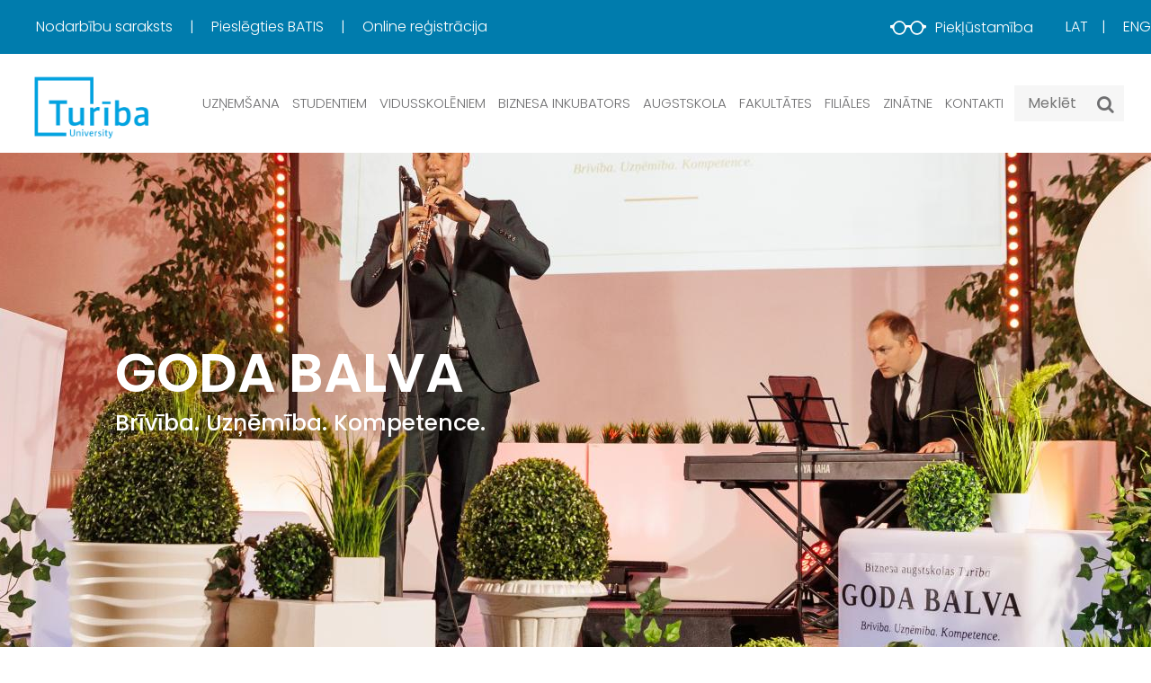

--- FILE ---
content_type: text/html; charset=UTF-8
request_url: https://www.turiba.lv/lv/augstskola/goda-balva/2018-gada-absolvents-turisma-nozare
body_size: 14106
content:
<!doctype html>
<html lang="lv">

<head>

    <meta charset="utf-8">
    <meta name="viewport" content="width=device-width, initial-scale=1">
    <title>2016. gada Goda absolvents tūrisma nozarē - Goda balva - Biznesa augstskola Turība</title>
    <meta name="description" content="">
    <meta name="keywords" content="">

    <meta name="csrf-token" content="idFS9ezhRyTH18ozKIUejSQfYGlMDxT3s0MJcgSC">
    <meta name="api-token" content="">

    <meta property="og:site_name" content="Biznesa augstskola Turība">
    <meta property="og:title" content="2016. gada Goda absolvents tūrisma nozarē">
    <meta property="og:description" content="">
    <meta property="og:type" content="website">
    <meta property="og:url" content="https://www.turiba.lv/lv/augstskola/goda-balva/2018-gada-absolvents-turisma-nozare">
    <meta property="og:image" content="https://www.turiba.lv/storage/files/7-inesezidele-1200x.png">

    <link rel="apple-touch-icon-precomposed" sizes="57x57" href="/favicons/apple-touch-icon-57x57.png" />
    <link rel="apple-touch-icon-precomposed" sizes="114x114" href="/favicons/apple-touch-icon-114x114.png" />
    <link rel="apple-touch-icon-precomposed" sizes="72x72" href="/favicons/apple-touch-icon-72x72.png" />
    <link rel="apple-touch-icon-precomposed" sizes="144x144" href="/favicons/apple-touch-icon-144x144.png" />
    <link rel="apple-touch-icon-precomposed" sizes="60x60" href="/favicons/apple-touch-icon-60x60.png" />
    <link rel="apple-touch-icon-precomposed" sizes="120x120" href="/favicons/apple-touch-icon-120x120.png" />
    <link rel="apple-touch-icon-precomposed" sizes="76x76" href="/favicons/apple-touch-icon-76x76.png" />
    <link rel="apple-touch-icon-precomposed" sizes="152x152" href="/favicons/apple-touch-icon-152x152.png" />
    <link rel="icon" type="image/png" href="/favicons/favicon-196x196.png" sizes="196x196" />
    <link rel="icon" type="image/png" href="/favicons/favicon-96x96.png" sizes="96x96" />
    <link rel="icon" type="image/png" href="/favicons/favicon-32x32.png" sizes="32x32" />
    <link rel="icon" type="image/png" href="/favicons/favicon-16x16.png" sizes="16x16" />
    <link rel="icon" type="image/png" href="/favicons/favicon-128.png" sizes="128x128" />
    <meta name="application-name" content=" "/>
    <meta name="msapplication-TileColor" content="#FFFFFF" />
    <meta name="msapplication-TileImage" content="/favicons/mstile-144x144.png" />
    <meta name="msapplication-square70x70logo" content="/favicons/mstile-70x70.png" />
    <meta name="msapplication-square150x150logo" content="/favicons/mstile-150x150.png" />
    <meta name="msapplication-wide310x150logo" content="/favicons/mstile-310x150.png" />
    <meta name="msapplication-square310x310logo" content="/favicons/stile-310x310.png" />


    <link href="/css/public.css?id=67a512b331a86073f12d" rel="stylesheet">


    

        
    
    <script data-culture="lv" id="Cookiebot" src="https://consent.cookiebot.com/uc.js" data-cbid="49985690-9566-4939-9bfd-5a22e5f8f821" type="text/javascript" async></script>


    
    <script type="text/plain" data-cookieconsent="marketing" async src="https://www.googletagmanager.com/gtag/js?id=G-VDRK90GJRF"></script>
    <script type="text/plain" data-cookieconsent="marketing">
    window.dataLayer = window.dataLayer || [];
    function gtag(){dataLayer.push(arguments);}
    gtag('js', new Date());

    gtag('config', 'G-VDRK90GJRF');
    </script>

    <script type="text/plain" data-cookieconsent="statistics">
	
        var _gaq = _gaq || [];
        _gaq.push(['_setAccount', 'UA-38711190-1']);
        _gaq.push(['_trackPageview']);
      
        (function() {
          var ga = document.createElement('script'); ga.type = 'text/javascript'; ga.async = true;
          ga.src = ('https:' == document.location.protocol ? 'https://ssl' : 'http://www') + '.google-analytics.com/ga.js';
          var s = document.getElementsByTagName('script')[0]; s.parentNode.insertBefore(ga, s);
        })();
        
            function re(cels) {	document.location.href=cels; }
      
      </script>

              <!-- Google Tag Manager -->

<script type="text/plain" data-cookieconsent="marketing">(function(w,d,s,l,i){w[l]=w[l]||[];w[l].push({'gtm.start':

    new Date().getTime(),event:'gtm.js'});var f=d.getElementsByTagName(s)[0],
    
    j=d.createElement(s),dl=l!='dataLayer'?'&l='+l:'';j.async=true;j.src=
    
    'https://www.googletagmanager.com/gtm.js?id='+i+dl;f.parentNode.insertBefore(j,f);
    
    })(window,document,'script','dataLayer','GTM-KFLD7T3');</script>
    
    <!-- End Google Tag Manager -->

<noscript><iframe src="https://www.googletagmanager.com/ns.html?id=GTM-KFLD7T3" height="0" width="0" style="display:none;visibility:hidden"></iframe></noscript>

<script type="text/plain" data-cookieconsent="marketing">
    /* <![CDATA[ */
    var google_conversion_id = 950407133;
    var google_custom_params = window.google_tag_params;
    var google_remarketing_only = true;
    /* ]]> */
    </script>
    <script type="text/plain" data-cookieconsent="marketing" src="//www.googleadservices.com/pagead/conversion.js">
    </script>
    <noscript>
    <div style="display:inline;">
    <img height="1" width="1" style="border-style:none;" alt="" src="//googleads.g.doubleclick.net/pagead/viewthroughconversion/950407133/?value=0&guid=ON&script=0"/>
    </div>
    </noscript>
    
    
    
    <!-- Adform Tracking Code BEGIN -->
    <script type="text/plain" data-cookieconsent="marketing">
        window._adftrack = {
            pm: 534886
        };
        (function () { var s = document.createElement('script'); s.type = 'text/javascript'; s.async = true; s.src = 'https://track.adform.net/serving/scripts/trackpoint/async/'; var x = document.getElementsByTagName('script')[0]; x.parentNode.insertBefore(s, x); })();
    </script>
    <noscript>
        <p style="margin:0;padding:0;border:0;">
            <img src="https://track.adform.net/Serving/TrackPoint/?pm=534886" width="1" height="1" alt="" />
        </p>
    </noscript>
    <!-- Adform Tracking Code END -->

    <script type="text/plain" data-cookieconsent="marketing">
    !function(f,b,e,v,n,t,s){if(f.fbq)return;n=f.fbq=function(){n.callMethod?
    n.callMethod.apply(n,arguments):n.queue.push(arguments)};if(!f._fbq)f._fbq=n;
    n.push=n;n.loaded=!0;n.version='2.0';n.queue=[];t=b.createElement(e);t.async=!0;
    t.src=v;s=b.getElementsByTagName(e)[0];s.parentNode.insertBefore(t,s)}(window,
    document,'script','https://connect.facebook.net/en_US/fbevents.js');
    fbq('init', '585296271674755'); // Insert your pixel ID here.
    fbq('track', 'PageView');
    </script>
    <noscript><img height="1" width="1" style="display:none"
    src="https://www.facebook.com/tr?id=585296271674755&ev=PageView&noscript=1"
    /></noscript>


    



</head>

<body class="body-lv body-awards body-award-14 body-page body-page-47">
 <div class="chatform-minimised-outer">
    <button class="chatform-minimised" aria-label="Ja Tev ir kādi jautājumi, tad raksti mums">
        <img src="/img/icon-chatform.svg" alt="Ja Tev ir kādi jautājumi, tad raksti mums">
    </button>
</div>
<div class="chatform">
    <div class="chatform-inner">
        <div class="chatform-header">
            <div class="chatform-header-text">Ja Tev ir kādi jautājumi, tad raksti mums</div>
            <img src="/img/icon-close-white.svg" class="chatform-header-close" alt="">
        </div>
        <div class="chatform-body">
            <form action="#" method="POST" id="chatform">
                <div class="chatform-form-line">
                    <label for="chatform-name" class="sr-only">Tavs vārds un uzvārds</label>
                    <input type="text" name="name" id="chatform-name" class="chatform-form-text" placeholder="Tavs vārds un uzvārds" requiredx>
                </div>
                <div class="chatform-form-line">
                    <label for="chatform-email" class="sr-only">Tavs e-pasts</label>
                    <input type="text" name="email" id="chatform-email" class="chatform-form-text" placeholder="Tavs e-pasts" requiredx>
                </div>
                <div class="chatform-form-line">
                    <label for="chatform-phone" class="sr-only">Tavs telefona nr.</label>
                    <input type="phone" name="phone" id="chatform-phone" class="chatform-form-text" placeholder="Tavs telefona nr.">
                </div>
                                                <div class="chatform-form-line">
                    <label for="chatform-message" class="sssr-only">Tavs jautājums</label>
                    <textarea name="message" id="chatform-message" class="chatform-form-textarea" placeholder="Tavs jautājums" requiredx></textarea>
                </div>
                <input type="hidden" name="language" id="chatform-language" value="lv">
            
                <div class="chatform-body-text">Mēs ar Tevi sazināsimies tuvākajā laikā!</div>

                <div class="chatform-form-checkbox mt-20">
                    <input type="checkbox" value="1" id="newsletter" name="newsletter">
                    <label for="newsletter" class="chatbox-form-checkbox-label">Piekrītu saņemt īpašos piedāvājumus un jaunumus no Biznesa augstskolas Turība</label>
                </div>

                <div class="chatform-form-checkbox">
                    <input type="checkbox" value="1" id="agree" name="agree_to_terms">
                    <label for="agree" class="chatbox-form-checkbox-label">
                        Ar Informāciju par <a href="https://www.turiba.lv/lv/datu-apstrade/majas-lapas-kontaktformas-datu-apstrade?iframe=1" data-fancybox data-type="iframe">datu apstrādi</a> esmu iepazinies un piekrītu.
                    </label>
                </div>

                <div class="chatform-errorbox"></div>

                

                <div class="text-center mt-10">
                    <button class="chatform-form-button">Nosūtīt <i class="fa fa-spinner fa-pulse fa-fw"></i></button>
                </div>

            </form>
            <div class="chatform-success">Paldies, Tavs pieteikums nosūtīts veiksmīgi!</div>
        </div>
    </div>
</div>    <a href="#main-content" class="skip-to-content-link">Skip to content</a>
    
    <script>
document.addEventListener('DOMContentLoaded', function() {
    // Add click handler for trigger button if it exists
    const accTrigger = document.getElementById('acc-trigger');
    if (accTrigger) {
        accTrigger.addEventListener('click', function() {
            const modal = document.getElementById('acc-modal');
            if (modal) {
                modal.style.display = 'block';
            }
        });
    }
});
</script>

<style>
.acc-widget-container {
    position: fixed;
    top: 20px;
    right: 20px;
    z-index: 9998;
}

@media (max-width: 768px) {
    .acc-widget-container {
        top: 10px;
        right: 10px;
    }
    
    .acc-button {
        margin-right: 0 !important;
    }
    
    .acc-button img {
        width: 50px !important;
    }
}
</style> 

    
    

    <main class="main" id="main">
        <header class="header">
    <div class="container-fluid">
        <div class="header-top">
            <div class="header-top-inner">
                <div class="header-top-menu">
                    <ul class="menu-header_top-list " role="menu">
                    <li class="menu-header_top-item menu-header_top-item-7 " id="menuitem_7" role="menuitem">
    <a class="menu-header_top-link "  href="https://nodarbibas.turiba.lv/"   target="_blank" rel="noopener noreferrer"  >
                Nodarbību saraksts
    </a>
    
    
    

</li>
                    <li class="menu-header_top-item menu-header_top-item-8 " id="menuitem_8" role="menuitem">
    <a class="menu-header_top-link "  href="https://batis.turiba.lv/"   target="_blank" rel="noopener noreferrer"  >
                Pieslēgties BATIS
    </a>
    
    
    

</li>
                    <li class="menu-header_top-item menu-header_top-item-209 " id="menuitem_209" role="menuitem">
    <a class="menu-header_top-link "  href="https://batis.turiba.lv/anketareg"   target="_blank" rel="noopener noreferrer"  >
                Online reģistrācija
    </a>
    
    
    

</li>
            </ul>
    
                </div>
                <div class="header-langs">
                    <button class="acc-button">

                        <img src="/img/glasses.svg" alt="Glasses icon">
                        Piekļūstamība</button>
                    <div class="lang-switcher-list">
                    
            <a class="lang-switcher-item  active " href="https://www.turiba.lv/lv">Lat</a>
                    
            <a class="lang-switcher-item  " href="https://www.turiba.lv/en">Eng</a>
            </div>
                </div>

            </div>
        </div>
        <div class="header-main">
            <div class="header-main-inner">
                <div class="header-main-menu">

                    <a class="header-main-logo" href="https://www.turiba.lv/lv" aria-label="db.Home">
                        
                        <img src="https://www.turiba.lv/storage/files/logo_1.png" alt="Biznesa augstskola Turība - db.Home">
                    </a>

                    <ul class="megamenu">
                        <li class="megamenu-level1">
                                 <span class="megamenu-level1-link">Uzņemšana <span class="arrow-up"></span></span>
                
                                
                
                                <div class="megamenu-level2" style="width: 800px">
                    <div class="row megamenu-level2-row">
                    
                                                    <div class="col-sm-6 megamenu-level2-col">
                                
                                                                            <a class="megamenu-level2-item link" href="https://www.turiba.lv/lv/uznemsana" >Uzņemšana
                                                                                    </a>
                                    
       
                                        <div class="megamenu-level3">

                                            
                                            
                                        </div>
                                
                                                                            <a class="megamenu-level2-item link" href="https://www.turiba.lv/lv/uznemsana/studiju-programmas-1" >Studiju programmas
                                                                                    </a>
                                    
       
                                        <div class="megamenu-level3">

                                                                                                                                                <a class="megamenu-level3-item link" href="https://www.turiba.lv/lv/uznemsana/studiju-programmas-1/1-limena-koledzas-programmas">Koledža</a>
                                                                                                    <a class="megamenu-level3-item link" href="https://www.turiba.lv/lv/uznemsana/studiju-programmas-1/bakalaura-programmas">Bakalaurs</a>
                                                                                                    <a class="megamenu-level3-item link" href="https://www.turiba.lv/lv/uznemsana/studiju-programmas-1/magistra-studiju-programmas">Maģistrs</a>
                                                                                                    <a class="megamenu-level3-item link" href="https://www.turiba.lv/lv/uznemsana/studiju-programmas-1/doktora-programmas">Doktorantūra</a>
                                                                                            
                                            
                                        </div>
                                
                                                                            <a class="megamenu-level2-item link" href="https://www.turiba.lv/lv/uznemsana/e-studijas" >E-studijas
                                                                                    </a>
                                    
       
                                        <div class="megamenu-level3">

                                            
                                            
                                        </div>
                                
                                                                            <a class="megamenu-level2-item link" href="https://www.turiba.lv/storage/files/bat-buklets-2023-2.pdf" >Studiju programmu buklets
                                                                                    </a>
                                    
       
                                        <div class="megamenu-level3">

                                            
                                            
                                        </div>
                                
                                                                            <a class="megamenu-level2-item link" href="https://www.turiba.lv/lv/uznemsana/budzeta-vietas-un-stipendijas" >Budžeta vietas, stipendijas un atlaides
                                                                                    </a>
                                    
       
                                        <div class="megamenu-level3">

                                            
                                            
                                        </div>
                                
                                                                            <span class="megamenu-level2-item">Studiju maksas kalkulators</span>
                                    
       
                                        <div class="megamenu-level3">

                                            
                                            
                                        </div>
                                
                                                                            <a class="megamenu-level2-item link" href="https://www.turiba.lv/lv/uznemsana/studiju-krediti" >Studiju kredīti
                                                                                    </a>
                                    
       
                                        <div class="megamenu-level3">

                                            
                                            
                                        </div>
                                                            </div>
                                                    <div class="col-sm-6 megamenu-level2-col">
                                
                                                                            <a class="megamenu-level2-item link" href="https://www.turiba.lv/lv/uznemsana/studiju-uzsaksana-velakajos-studiju-posmos" >Studiju uzsākšana vēlākajos studiju posmos
                                                                                    </a>
                                    
       
                                        <div class="megamenu-level3">

                                            
                                            
                                        </div>
                                
                                                                            <a class="megamenu-level2-item link" href="https://www.turiba.lv/lv/uznemsana/atverto-durvju-dienas" >Atvērto durvju dienas
                                                                                    </a>
                                    
       
                                        <div class="megamenu-level3">

                                            
                                            
                                        </div>
                                
                                                                            <a class="megamenu-level2-item link" href="https://www.turiba.lv/storage/files/bformats-2024-web-final-compressed-1.pdf" >Žurnāls &quot;b formāts&quot;
                                                                                    </a>
                                    
       
                                        <div class="megamenu-level3">

                                            
                                            
                                        </div>
                                
                                                                            <a class="megamenu-level2-item link" href="https://www.turiba.lv/lv/biezak-uzdotie-jautajumi" >Biežāk uzdotie jautājumi
                                                                                    </a>
                                    
       
                                        <div class="megamenu-level3">

                                            
                                            
                                        </div>
                                
                                                                            <a class="megamenu-level2-item link" href="https://www.turiba.lv/lv/uznemsana/absolventu-pieredzes-stasti" >Absolventu un iedvesmas stāsti
                                                                                    </a>
                                    
       
                                        <div class="megamenu-level3">

                                            
                                            
                                        </div>
                                
                                                                            <a class="megamenu-level2-item link" href="https://www.turiba.lv/lv/studentiem/studiju-informacijas-centrs" >Studiju informācijas centrs
                                                                                    </a>
                                    
       
                                        <div class="megamenu-level3">

                                            
                                            
                                        </div>
                                                            </div>
                        

                    </div>

                </div>
                            </li>
                    <li class="megamenu-level1">
                                <a class="megamenu-level1-link" href="https://www.turiba.lv/lv/studentiem" >Studentiem  <span class="arrow-up"></span> </a>
                
                                
                
                                <div class="megamenu-level2" style="width: 800px">
                    <div class="row megamenu-level2-row">
                    
                                                    <div class="col-sm-6 megamenu-level2-col">
                                
                                                                            <span class="megamenu-level2-item">Atbalsts izaugsmei</span>
                                    
       
                                        <div class="megamenu-level3">

                                            
                                                                                            <a class="megamenu-level3-item link" href="https://www.turiba.lv/lv/juristu-izcilibas-skola" >Juristu izcilības skola</a>
                                                                                            <a class="megamenu-level3-item link" href="https://www.turiba.lv/lv/studentiem/karjeras-centrs" >Karjeras centrs</a>
                                                                                            <a class="megamenu-level3-item link" href="https://www.turiba.lv/lv/augstskola/biznesa-inkubators/biznesa-nakts" >Biznesa ideju hakatons</a>
                                                                                            <a class="megamenu-level3-item link" href="https://www.turiba.lv/lv/augstskola/biznesa-inkubators" >Biznesa inkubators</a>
                                                                                            <a class="megamenu-level3-item link" href="https://www.turiba.lv/lv/studentiem/sports-turiba" >Sporta iespējas</a>
                                            
                                        </div>
                                
                                                                            <a class="megamenu-level2-item link" href="https://batis.turiba.lv"  target="_blank" rel="noopener noreferrer" >BATIS
                                                                                            <img src="/img/icon-exit.svg" alt="" class="icon-exit">
                                                                                    </a>
                                    
       
                                        <div class="megamenu-level3">

                                            
                                            
                                        </div>
                                
                                                                            <a class="megamenu-level2-item link" href="http://nodarbibas.turiba.lv/"  target="_blank" rel="noopener noreferrer" >Nodarbību  saraksts
                                                                                            <img src="/img/icon-exit.svg" alt="" class="icon-exit">
                                                                                    </a>
                                    
       
                                        <div class="megamenu-level3">

                                            
                                            
                                        </div>
                                
                                                                            <a class="megamenu-level2-item link" href="https://www.turiba.lv/lv/studejoso-pasparvalde"  target="_blank" rel="noopener noreferrer" >Pašpārvalde
                                                                                    </a>
                                    
       
                                        <div class="megamenu-level3">

                                            
                                            
                                        </div>
                                
                                                                            <a class="megamenu-level2-item link" href="https://www.turiba.lv/lv/pasakumi" >Pasākumu kalendārs
                                                                                    </a>
                                    
       
                                        <div class="megamenu-level3">

                                            
                                            
                                        </div>
                                
                                                                            <a class="megamenu-level2-item link" href="https://www.turiba.lv/lv/studentiem/prakses-iespejas" >Prakses un darba piedāvājumi
                                                                                    </a>
                                    
       
                                        <div class="megamenu-level3">

                                            
                                            
                                        </div>
                                
                                                                            <a class="megamenu-level2-item link" href="https://www.turiba.lv/lv/studentiem/apmainas-programmas" >Apmaiņas programmas
                                                                                    </a>
                                    
       
                                        <div class="megamenu-level3">

                                            
                                            
                                        </div>
                                                            </div>
                                                    <div class="col-sm-6 megamenu-level2-col">
                                
                                                                            <a class="megamenu-level2-item link" href="https://www.turiba.lv/lv/studentiem/biblioteka" >Bibliotēka
                                                                                    </a>
                                    
       
                                        <div class="megamenu-level3">

                                            
                                            
                                        </div>
                                
                                                                            <a class="megamenu-level2-item link" href="https://www.turiba.lv/lv/augstskola/studentu-viesnica" >Studentu viesnīca
                                                                                    </a>
                                    
       
                                        <div class="megamenu-level3">

                                            
                                            
                                        </div>
                                
                                                                            <a class="megamenu-level2-item link" href="https://www.turiba.lv/lv/studentiem/studiju-informacijas-centrs" >Studiju informācijas centrs
                                                                                    </a>
                                    
       
                                        <div class="megamenu-level3">

                                            
                                            
                                        </div>
                                
                                                                            <a class="megamenu-level2-item link" href="https://nodarbibas.turiba.lv/regdok.asp"  target="_blank" rel="noopener noreferrer" >Reglamentējošie dokumenti
                                                                                            <img src="/img/icon-exit.svg" alt="" class="icon-exit">
                                                                                    </a>
                                    
       
                                        <div class="megamenu-level3">

                                            
                                            
                                        </div>
                                
                                                                            <a class="megamenu-level2-item link" href="https://www.turiba.lv/lv/studentiem/citi-pasakumi-un-iespejas" >Citi pasākumi un iespējas
                                                                                    </a>
                                    
       
                                        <div class="megamenu-level3">

                                            
                                            
                                        </div>
                                                            </div>
                        

                    </div>

                </div>
                            </li>
                    <li class="megamenu-level1">
                                 <span class="megamenu-level1-link">Vidusskolēniem <span class="arrow-up"></span></span>
                
                                
                
                                <div class="megamenu-level2" style="width: 800px">
                    <div class="row megamenu-level2-row">
                    
                                                    <div class="col-sm-6 megamenu-level2-col">
                                
                                                                            <a class="megamenu-level2-item link" href="https://www.turiba.lv/lv/augstskola/biznesa-inkubators/Uznemejdarbibas-skola" >Uzņēmējdarbība skola
                                                                                    </a>
                                    
       
                                        <div class="megamenu-level3">

                                            
                                            
                                        </div>
                                
                                                                            <a class="megamenu-level2-item link" href="https://www.turiba.lv/lv/juristu-izcilibas-skola" >Juristu izcilības skola
                                                                                    </a>
                                    
       
                                        <div class="megamenu-level3">

                                            
                                            
                                        </div>
                                
                                                                            <a class="megamenu-level2-item link" href="https://www.turiba.lv/lv/studentiem/karjeras-centrs" >Karjeras centrs
                                                                                    </a>
                                    
       
                                        <div class="megamenu-level3">

                                            
                                            
                                        </div>
                                
                                                                            <a class="megamenu-level2-item link" href="https://www.turiba.lv/lv/augstskola/biznesa-inkubators/biznesa-nakts" >Biznesa ideju hakatons
                                                                                    </a>
                                    
       
                                        <div class="megamenu-level3">

                                            
                                            
                                        </div>
                                                            </div>
                                                    <div class="col-sm-6 megamenu-level2-col">
                                
                                                                            <a class="megamenu-level2-item link" href="https://www.turiba.lv/lv/augstskola/biznesa-inkubators" >Biznesa inkubators
                                                                                    </a>
                                    
       
                                        <div class="megamenu-level3">

                                            
                                            
                                        </div>
                                
                                                                            <a class="megamenu-level2-item link" href="https://www.turiba.lv/lv/pasakums-rosinatava" >Pasākums &quot;Rosinātava&quot;
                                                                                    </a>
                                    
       
                                        <div class="megamenu-level3">

                                            
                                            
                                        </div>
                                
                                                                            <a class="megamenu-level2-item link" href="https://www.turiba.lv/lv/influenceru-akademija" >Influenceru akadēmija
                                                                                    </a>
                                    
       
                                        <div class="megamenu-level3">

                                            
                                            
                                        </div>
                                
                                                                            <a class="megamenu-level2-item link" href="https://www.turiba.lv/lv/piesaki-viziti-sava-skola" >Piesaki vizīti savā skolā
                                                                                    </a>
                                    
       
                                        <div class="megamenu-level3">

                                            
                                            
                                        </div>
                                                            </div>
                        

                    </div>

                </div>
                            </li>
                    <li class="megamenu-level1">
                                 <span class="megamenu-level1-link">Biznesa inkubators <span class="arrow-up"></span></span>
                
                                
                
                                <div class="megamenu-level2" style="width: 800px">
                    <div class="row megamenu-level2-row">
                    
                                                    <div class="col-sm-6 megamenu-level2-col">
                                
                                                                            <a class="megamenu-level2-item link" href="https://www.turiba.lv/lv/augstskola/biznesa-inkubators" >Par Biznesa inkubatoru
                                                                                    </a>
                                    
       
                                        <div class="megamenu-level3">

                                            
                                            
                                        </div>
                                
                                                                            <a class="megamenu-level2-item link" href="https://www.turiba.lv/lv/augstskola/biznesa-inkubators/biznesa-nakts" >Biznesa ideju hakatons “TO BE”
                                                                                    </a>
                                    
       
                                        <div class="megamenu-level3">

                                            
                                            
                                        </div>
                                
                                                                            <a class="megamenu-level2-item link" href="https://www.turiba.lv/lv/augstskola/biznesa-inkubators/Uznemejdarbibas-skola" >Uzņēmējdarbības skola
                                                                                    </a>
                                    
       
                                        <div class="megamenu-level3">

                                            
                                            
                                        </div>
                                
                                                                            <a class="megamenu-level2-item link" href="https://www.turiba.lv/lv/juristu-izcilibas-skola" >Juristu izcilības skola
                                                                                    </a>
                                    
       
                                        <div class="megamenu-level3">

                                            
                                            
                                        </div>
                                                            </div>
                                                    <div class="col-sm-6 megamenu-level2-col">
                                
                                                                            <a class="megamenu-level2-item link" href="https://www.turiba.lv/lv/augstskola/biznesa-inkubators/telpu-noma" >Telpu noma un cenas Biznesa inkubatorā
                                                                                    </a>
                                    
       
                                        <div class="megamenu-level3">

                                            
                                            
                                        </div>
                                
                                                                            <a class="megamenu-level2-item link" href="https://www.turiba.lv/lv/augstskola/biznesa-inkubators/karjera" >Karjeras un izaugsmes atbalsts
                                                                                    </a>
                                    
       
                                        <div class="megamenu-level3">

                                            
                                            
                                        </div>
                                
                                                                            <a class="megamenu-level2-item link" href="https://www.turiba.lv/lv/augstskola/biznesa-inkubators/atrais-randins-ar-uznemeju" >Ātrais randiņš ar uzņēmēju
                                                                                    </a>
                                    
       
                                        <div class="megamenu-level3">

                                            
                                            
                                        </div>
                                
                                                                            <a class="megamenu-level2-item link" href="https://www.turiba.lv/lv/augstskola/biznesa-inkubators/mentoru-asociacija" >Mentoru asociācija
                                                                                    </a>
                                    
       
                                        <div class="megamenu-level3">

                                            
                                            
                                        </div>
                                                            </div>
                        

                    </div>

                </div>
                            </li>
                    <li class="megamenu-level1">
                                 <span class="megamenu-level1-link">Augstskola <span class="arrow-up"></span></span>
                
                                
                
                                <div class="megamenu-level2" style="width: 800px">
                    <div class="row megamenu-level2-row">
                    
                                                    <div class="col-sm-6 megamenu-level2-col">
                                
                                                                            <a class="megamenu-level2-item link" href="https://www.turiba.lv/lv/augstskola/par-augstskolu" >Par augstskolu
                                                                                    </a>
                                    
       
                                        <div class="megamenu-level3">

                                            
                                                                                            <a class="megamenu-level3-item link" href="https://www.turiba.lv/lv/augstskola/simbolika" >Simbolika</a>
                                                                                            <a class="megamenu-level3-item link" href="https://www.turiba.lv/lv/augstskola/starptautiska-sadarbiba" >Starptautiskā sadarbība</a>
                                                                                            <a class="megamenu-level3-item link" href="https://www.turiba.lv/lv/augstskola/goda-balva" >Goda balva</a>
                                                                                            <a class="megamenu-level3-item link" href="https://www.turiba.lv/lv/augstskola/padomnieku-konvents" >Padomnieku konvents</a>
                                                                                            <a class="megamenu-level3-item link" href="https://www.turiba.lv/lv/augstskola/korporativa-atbildiba" >Korporatīvā atbildība</a>
                                                                                            <a class="megamenu-level3-item link" href="https://www.turiba.lv/lv/augstskola/fakultasu-domes" >Fakultāšu domes</a>
                                            
                                        </div>
                                
                                                                            <a class="megamenu-level2-item link" href="https://www.turiba.lv/lv/jaunumi" >Jaunumi
                                                                                    </a>
                                    
       
                                        <div class="megamenu-level3">

                                            
                                            
                                        </div>
                                
                                                                            <a class="megamenu-level2-item link" href="https://www.turiba.lv/lv/augstskola/kursi-un-seminari" >Kursi / semināri
                                                                                    </a>
                                    
       
                                        <div class="megamenu-level3">

                                            
                                            
                                        </div>
                                
                                                                            <a class="megamenu-level2-item link" href="https://www.turiba.lv/lv/augstskola/biznesa-inkubators" >Biznesa inkubators
                                                                                    </a>
                                    
       
                                        <div class="megamenu-level3">

                                            
                                            
                                        </div>
                                
                                                                            <a class="megamenu-level2-item link" href="https://www.turiba.lv/lv/izdevnieciba" >Izdevniecība
                                                                                    </a>
                                    
       
                                        <div class="megamenu-level3">

                                            
                                            
                                        </div>
                                
                                                                            <a class="megamenu-level2-item link" href="https://www.turiba.lv/lv/augstskola/basketbola-klubs" >Basketbola klubs
                                                                                    </a>
                                    
       
                                        <div class="megamenu-level3">

                                            
                                            
                                        </div>
                                                            </div>
                                                    <div class="col-sm-6 megamenu-level2-col">
                                
                                                                            <a class="megamenu-level2-item link" href="https://www.turiba.lv/lv/augstskola/pakalpojumi/telpu-noma" >Telpu noma
                                                                                    </a>
                                    
       
                                        <div class="megamenu-level3">

                                            
                                            
                                        </div>
                                
                                                                            <a class="megamenu-level2-item link" href="https://www.turiba.lv/lv/augstskola/absolventiem" >Absolventiem
                                                                                    </a>
                                    
       
                                        <div class="megamenu-level3">

                                            
                                            
                                        </div>
                                
                                                                            <a class="megamenu-level2-item link" href="https://www.turiba.lv/lv/augstskola/viedoklraksti" >Viedokļraksti
                                                                                    </a>
                                    
       
                                        <div class="megamenu-level3">

                                            
                                            
                                        </div>
                                
                                                                            <a class="megamenu-level2-item link" href="https://www.turiba.lv/lv/augstskola/turibas-vestniecibas" >Turības vēstniecības
                                                                                    </a>
                                    
       
                                        <div class="megamenu-level3">

                                            
                                            
                                        </div>
                                
                                                                            <a class="megamenu-level2-item link" href="https://nodarbibas.turiba.lv/regdok.asp"  target="_blank" rel="noopener noreferrer" >Reglamentējošie dokumenti
                                                                                            <img src="/img/icon-exit.svg" alt="" class="icon-exit">
                                                                                    </a>
                                    
       
                                        <div class="megamenu-level3">

                                            
                                            
                                        </div>
                                                            </div>
                        

                    </div>

                </div>
                            </li>
                    <li class="megamenu-level1">
                                <a class="megamenu-level1-link" href="https://www.turiba.lv/lv/fakultates" >Fakultātes </a>
                
                                
                
                            </li>
                    <li class="megamenu-level1">
                                 <span class="megamenu-level1-link">Filiāles <span class="arrow-up"></span></span>
                
                                    <div class="megamenu-level2" style="width: 300px">
                        <div class="row megamenu-level2-row">
                            <div class="col-sm-12 megamenu-level2-col">
                                                                    <a class="megamenu-level2-item link" href="https://www.turiba.lv/lv/filiales/cesu-filiale">Cēsu filiāle</a>
                                                                    <a class="megamenu-level2-item link" href="https://www.turiba.lv/lv/filiales/liepajas-filiale">Liepājas filiāle</a>
                                                                    <a class="megamenu-level2-item link" href="https://www.turiba.lv/lv/filiales/talsu-filiale">Ziemeļkurzemes filiāle</a>
                                                            </div>
                        </div>
                    </div>
                                
                
                            </li>
                    <li class="megamenu-level1">
                                 <span class="megamenu-level1-link">Zinātne <span class="arrow-up"></span></span>
                
                                
                
                                <div class="megamenu-level2" style="width: 800px">
                    <div class="row megamenu-level2-row">
                    
                                                    <div class="col-sm-6 megamenu-level2-col">
                                
                                                                            <a class="megamenu-level2-item link" href="https://www.turiba.lv/lv/augstskola/projekti" >Projekti
                                                                                    </a>
                                    
       
                                        <div class="megamenu-level3">

                                            
                                            
                                        </div>
                                
                                                                            <span class="megamenu-level2-item">Pētniecība</span>
                                    
       
                                        <div class="megamenu-level3">

                                            
                                                                                            <a class="megamenu-level3-item link" href="https://www.turiba.lv/lv/zinatne/konferences" >Zinātniskā konference</a>
                                                                                            <a class="megamenu-level3-item link" href="https://www.turiba.lv/lv/zinatne/konferences/zinatnisko-konferencu-vesture" >Konferenču vēsture</a>
                                                                                            <a class="megamenu-level3-item link" href="https://www.turiba.lv/lv/zinatne/konferences/zinatniskie-raksti" >Konferenču rakstu krājumi</a>
                                                                                            <a class="megamenu-level3-item link" href="https://www.turiba.lv/lv/zinatne/zurnals-acta-prosperitatis" >Žurnāls “Acta Prosperitatis”</a>
                                                                                            <a class="megamenu-level3-item link" href="https://www.turiba.lv/lv/zinatne/zinatniskas-darbibas-parskati" >Zinātniskās darbības pārskati</a>
                                                                                            <a class="megamenu-level3-item link" href="https://www.turiba.lv/lv/zinatne/lietiskie-petijumi" >Lietišķie pētījumi</a>
                                                                                            <a class="megamenu-level3-item link" href="https://www.turiba.lv/lv/augstskola/turibas-biznesa-indekss" >Turības Biznesa indekss</a>
                                                                                            <a class="megamenu-level3-item link" href="https://www.turiba.lv/lv/zinatne/patenti" >Patenti</a>
                                                                                            <a class="megamenu-level3-item link" href="https://www.turiba.lv/lv/zinatne/studentu-petijumi" >Studentu pētījumi</a>
                                                                                            <a class="megamenu-level3-item link" href="https://www.turiba.lv/lv/petniecibas-datu-parvaldiba" >Pētniecības datu pārvaldība</a>
                                                                                            <a class="megamenu-level3-item link" href="https://www.turiba.lv/lv/zinatne/turisma-petniecibas-centrs" >Tūrisma pētniecības centrs</a>
                                                                                            <a class="megamenu-level3-item link" href="https://www.turiba.lv/lv/zinatne/publikacijas" >Publikācijas</a>
                                            
                                        </div>
                                                            </div>
                                                    <div class="col-sm-6 megamenu-level2-col">
                                
                                                                            <a class="megamenu-level2-item link" href="https://www.turiba.lv/lv/zinatne/padomes" >Padomes
                                                                                    </a>
                                    
       
                                        <div class="megamenu-level3">

                                            
                                            
                                        </div>
                                
                                                                            <span class="megamenu-level2-item">Doktorantūra</span>
                                    
       
                                        <div class="megamenu-level3">

                                            
                                                                                            <a class="megamenu-level3-item link" href="/lv/uznemsana/studiju-programmas/doktora-programmas" >Doktorantūras studiju programmas</a>
                                                                                            <a class="megamenu-level3-item link" href="https://www.turiba.lv/lv/zinatne/promocijas-darbi" >Izstrādātie promocijas darbi</a>
                                            
                                        </div>
                                                            </div>
                        

                    </div>

                </div>
                            </li>
                    <li class="megamenu-level1">
                                <a class="megamenu-level1-link" href="https://www.turiba.lv/lv/kontakti" >Kontakti  <span class="arrow-up"></span> </a>
                
                                
                
                                <div class="megamenu-level2" style="width: 300px">
                    <div class="row megamenu-level2-row">
                    
                                                    <div class="col-sm-12 megamenu-level2-col">
                                
                                                                            <a class="megamenu-level2-item link" href="https://www.turiba.lv/lv/kontakti/citi-kontakti" >Kontakti
                                                                                    </a>
                                    
       
                                        <div class="megamenu-level3">

                                            
                                            
                                        </div>
                                
                                                                            <a class="megamenu-level2-item link" href="https://www.turiba.lv/lv/kontakti/macibspeku-kontakti" >Mācībspēku kontakti
                                                                                    </a>
                                    
       
                                        <div class="megamenu-level3">

                                            
                                            
                                        </div>
                                
                                                                            <a class="megamenu-level2-item link" href="https://www.turiba.lv/lv/kontakti/darba-laiks" >Darba laiks
                                                                                    </a>
                                    
       
                                        <div class="megamenu-level3">

                                            
                                            
                                        </div>
                                
                                                                            <a class="megamenu-level2-item link" href="https://www.turiba.lv/lv/kontakti/ka-noklut" >Kā nokļūt
                                                                                    </a>
                                    
       
                                        <div class="megamenu-level3">

                                            
                                            
                                        </div>
                                                            </div>
                        

                    </div>

                </div>
                            </li>
            </ul>
                    

                    <form class="header-search" method="get" action="https://www.turiba.lv/lv/search"
                        role="search" aria-label="Meklēt">
                        <input type="text" name="q" value="" placeholder="Meklēt"
                            aria-label="Search query" required>
                        <button type="submit" aria-label="Meklēt"><i class="fa fa-search"
                                aria-hidden="true"></i></button>
                    </form>

                </div>
            </div>
        </div>
    </div>
</header>




<div class="mheader">
    <a class="mheader-logo" href="https://www.turiba.lv/lv" aria-label="db.Home">
        
        <img src="https://www.turiba.lv/storage/files/logo_1.png" alt="Turiba Logo">
    </a>
    <div class="mheader-langs">
        <div class="lang-switcher-list">
                    
            <a class="lang-switcher-item  active " href="https://www.turiba.lv/lv">Lat</a>
                    
            <a class="lang-switcher-item  " href="https://www.turiba.lv/en">Eng</a>
            </div>

        <div class="acc-button-mobile">
            <button class="acc-button-mobile-inner">

                <img src="/img/glasses-blue.svg" alt="Glasses icon">
            </button>

        </div>
    </div>
    <button class="mheader-bars" aria-label="Toggle menu"><i class="fa fa-bars" aria-hidden="true"></i></button>

    <div class="mheader-menu">
        <div class="mheader-menu-inner">

            <ul class="menu-header_top-list " role="menu">
                    <li class="menu-header_top-item menu-header_top-item-7 " id="menuitem_7" role="menuitem">
    <a class="menu-header_top-link "  href="https://nodarbibas.turiba.lv/"   target="_blank" rel="noopener noreferrer"  >
                Nodarbību saraksts
    </a>
    
    
    

</li>
                    <li class="menu-header_top-item menu-header_top-item-8 " id="menuitem_8" role="menuitem">
    <a class="menu-header_top-link "  href="https://batis.turiba.lv/"   target="_blank" rel="noopener noreferrer"  >
                Pieslēgties BATIS
    </a>
    
    
    

</li>
                    <li class="menu-header_top-item menu-header_top-item-209 " id="menuitem_209" role="menuitem">
    <a class="menu-header_top-link "  href="https://batis.turiba.lv/anketareg"   target="_blank" rel="noopener noreferrer"  >
                Online reģistrācija
    </a>
    
    
    

</li>
            </ul>
    
            <hr />
            <ul class="menu-main_lv-list " role="menu">
                    <li class="menu-main_lv-item menu-main_lv-item-1 has-submenu" id="menuitem_1" role="menuitem">
    <a class="menu-main_lv-link dropdown-toggle"    data-toggle="dropdown" >
                Uzņemšana
    </a>
            <ul class="menu-main_lv-dd">
                            <li class="menu-main_lv-item menu-main_lv-item-34 " id="menuitem_34" role="menuitem">
    <a class="menu-main_lv-link "  href="https://www.turiba.lv/lv/uznemsana"   >
                Uzņemšana
    </a>
    
    
    

</li>
                            <li class="menu-main_lv-item menu-main_lv-item-27 list-programmes" id="menuitem_27" role="menuitem">
    <a class="menu-main_lv-link "  href="https://www.turiba.lv/lv/uznemsana/studiju-programmas-1"   >
                Studiju programmas
    </a>
    
    
            <ul class="menu-main_lv-dd">
                            <li>
                    <a class="menu-main_lv-link" href="https://www.turiba.lv/lv/uznemsana/studiju-programmas-1/1-limena-koledzas-programmas">Koledža</a>
                </li>
                            <li>
                    <a class="menu-main_lv-link" href="https://www.turiba.lv/lv/uznemsana/studiju-programmas-1/bakalaura-programmas">Bakalaurs</a>
                </li>
                            <li>
                    <a class="menu-main_lv-link" href="https://www.turiba.lv/lv/uznemsana/studiju-programmas-1/magistra-studiju-programmas">Maģistrs</a>
                </li>
                            <li>
                    <a class="menu-main_lv-link" href="https://www.turiba.lv/lv/uznemsana/studiju-programmas-1/doktora-programmas">Doktorantūra</a>
                </li>
                    </ul>
    

</li>
                            <li class="menu-main_lv-item menu-main_lv-item-79 " id="menuitem_79" role="menuitem">
    <a class="menu-main_lv-link "  href="https://www.turiba.lv/lv/uznemsana/e-studijas"   >
                E-studijas
    </a>
    
    
    

</li>
                            <li class="menu-main_lv-item menu-main_lv-item-224 " id="menuitem_224" role="menuitem">
    <a class="menu-main_lv-link "  href="https://www.turiba.lv/storage/files/bat-buklets-2023-2.pdf"   >
                Studiju programmu buklets
    </a>
    
    
    

</li>
                            <li class="menu-main_lv-item menu-main_lv-item-20 " id="menuitem_20" role="menuitem">
    <a class="menu-main_lv-link "  href="https://www.turiba.lv/lv/uznemsana/budzeta-vietas-un-stipendijas"   >
                Budžeta vietas, stipendijas un atlaides
    </a>
    
    
    

</li>
                            <li class="menu-main_lv-item menu-main_lv-item-230 " id="menuitem_230" role="menuitem">
    <a class="menu-main_lv-link "   >
                Studiju maksas kalkulators
    </a>
    
    
    

</li>
                            <li class="menu-main_lv-item menu-main_lv-item-25 " id="menuitem_25" role="menuitem">
    <a class="menu-main_lv-link "  href="https://www.turiba.lv/lv/uznemsana/studiju-krediti"   >
                Studiju kredīti
    </a>
    
    
    

</li>
                            <li class="menu-main_lv-item menu-main_lv-item-32 " id="menuitem_32" role="menuitem">
    <a class="menu-main_lv-link "  href="https://www.turiba.lv/lv/uznemsana/studiju-uzsaksana-velakajos-studiju-posmos"   >
                Studiju uzsākšana vēlākajos studiju posmos
    </a>
    
    
    

</li>
                            <li class="menu-main_lv-item menu-main_lv-item-26 " id="menuitem_26" role="menuitem">
    <a class="menu-main_lv-link "  href="https://www.turiba.lv/lv/uznemsana/atverto-durvju-dienas"   >
                Atvērto durvju dienas
    </a>
    
    
    

</li>
                            <li class="menu-main_lv-item menu-main_lv-item-217 " id="menuitem_217" role="menuitem">
    <a class="menu-main_lv-link "  href="https://www.turiba.lv/storage/files/bformats-2024-web-final-compressed-1.pdf"   >
                Žurnāls &quot;b formāts&quot;
    </a>
    
    
    

</li>
                            <li class="menu-main_lv-item menu-main_lv-item-222 " id="menuitem_222" role="menuitem">
    <a class="menu-main_lv-link "  href="https://www.turiba.lv/lv/biezak-uzdotie-jautajumi"   >
                Biežāk uzdotie jautājumi
    </a>
    
    
    

</li>
                            <li class="menu-main_lv-item menu-main_lv-item-223 " id="menuitem_223" role="menuitem">
    <a class="menu-main_lv-link "  href="https://www.turiba.lv/lv/uznemsana/absolventu-pieredzes-stasti"   >
                Absolventu un iedvesmas stāsti
    </a>
    
    
    

</li>
                            <li class="menu-main_lv-item menu-main_lv-item-242 " id="menuitem_242" role="menuitem">
    <a class="menu-main_lv-link "  href="https://www.turiba.lv/lv/studentiem/studiju-informacijas-centrs"   >
                Studiju informācijas centrs
    </a>
    
    
    

</li>
                    </ul>
    
    
    

</li>
                    <li class="menu-main_lv-item menu-main_lv-item-2 has-submenu" id="menuitem_2" role="menuitem">
    <a class="menu-main_lv-link dropdown-toggle"  href="https://www.turiba.lv/lv/studentiem"    data-toggle="dropdown" >
                Studentiem
    </a>
            <ul class="menu-main_lv-dd">
                            <li class="menu-main_lv-item menu-main_lv-item-256 " id="menuitem_256" role="menuitem">
    <a class="menu-main_lv-link "    data-toggle="dropdown" >
                Atbalsts izaugsmei
    </a>
            <ul class="menu-main_lv-dd">
                            <li class="menu-main_lv-item menu-main_lv-item-257 " id="menuitem_257" role="menuitem">
    <a class="menu-main_lv-link "  href="https://www.turiba.lv/lv/juristu-izcilibas-skola"   >
                Juristu izcilības skola
    </a>
    
    
    

</li>
                            <li class="menu-main_lv-item menu-main_lv-item-225 " id="menuitem_225" role="menuitem">
    <a class="menu-main_lv-link "  href="https://www.turiba.lv/lv/studentiem/karjeras-centrs"   >
                Karjeras centrs
    </a>
    
    
    

</li>
                            <li class="menu-main_lv-item menu-main_lv-item-258 " id="menuitem_258" role="menuitem">
    <a class="menu-main_lv-link "  href="https://www.turiba.lv/lv/augstskola/biznesa-inkubators/biznesa-nakts"   >
                Biznesa ideju hakatons
    </a>
    
    
    

</li>
                            <li class="menu-main_lv-item menu-main_lv-item-246 " id="menuitem_246" role="menuitem">
    <a class="menu-main_lv-link "  href="https://www.turiba.lv/lv/augstskola/biznesa-inkubators"   >
                Biznesa inkubators
    </a>
    
    
    

</li>
                            <li class="menu-main_lv-item menu-main_lv-item-40 " id="menuitem_40" role="menuitem">
    <a class="menu-main_lv-link "  href="https://www.turiba.lv/lv/studentiem/sports-turiba"   >
                Sporta iespējas
    </a>
    
    
    

</li>
                    </ul>
    
    
    

</li>
                            <li class="menu-main_lv-item menu-main_lv-item-206 " id="menuitem_206" role="menuitem">
    <a class="menu-main_lv-link "  href="https://batis.turiba.lv"   target="_blank" rel="noopener noreferrer"  >
                BATIS
    </a>
    
    
    

</li>
                            <li class="menu-main_lv-item menu-main_lv-item-36 " id="menuitem_36" role="menuitem">
    <a class="menu-main_lv-link "  href="http://nodarbibas.turiba.lv/"   target="_blank" rel="noopener noreferrer"  >
                Nodarbību  saraksts
    </a>
    
    
    

</li>
                            <li class="menu-main_lv-item menu-main_lv-item-41 " id="menuitem_41" role="menuitem">
    <a class="menu-main_lv-link "  href="https://www.turiba.lv/lv/studejoso-pasparvalde"   target="_blank" rel="noopener noreferrer"  >
                Pašpārvalde
    </a>
    
    
    

</li>
                            <li class="menu-main_lv-item menu-main_lv-item-42 " id="menuitem_42" role="menuitem">
    <a class="menu-main_lv-link "  href="https://www.turiba.lv/lv/pasakumi"   >
                Pasākumu kalendārs
    </a>
    
    
    

</li>
                            <li class="menu-main_lv-item menu-main_lv-item-37 " id="menuitem_37" role="menuitem">
    <a class="menu-main_lv-link "  href="https://www.turiba.lv/lv/studentiem/prakses-iespejas"   >
                Prakses un darba piedāvājumi
    </a>
    
    
    

</li>
                            <li class="menu-main_lv-item menu-main_lv-item-38 " id="menuitem_38" role="menuitem">
    <a class="menu-main_lv-link "  href="https://www.turiba.lv/lv/studentiem/apmainas-programmas"   >
                Apmaiņas programmas
    </a>
    
    
    

</li>
                            <li class="menu-main_lv-item menu-main_lv-item-9 " id="menuitem_9" role="menuitem">
    <a class="menu-main_lv-link "  href="https://www.turiba.lv/lv/studentiem/biblioteka"   >
                Bibliotēka
    </a>
    
    
    

</li>
                            <li class="menu-main_lv-item menu-main_lv-item-82 " id="menuitem_82" role="menuitem">
    <a class="menu-main_lv-link "  href="https://www.turiba.lv/lv/augstskola/studentu-viesnica"   >
                Studentu viesnīca
    </a>
    
    
    

</li>
                            <li class="menu-main_lv-item menu-main_lv-item-241 " id="menuitem_241" role="menuitem">
    <a class="menu-main_lv-link "  href="https://www.turiba.lv/lv/studentiem/studiju-informacijas-centrs"   >
                Studiju informācijas centrs
    </a>
    
    
    

</li>
                            <li class="menu-main_lv-item menu-main_lv-item-39 " id="menuitem_39" role="menuitem">
    <a class="menu-main_lv-link "  href="https://nodarbibas.turiba.lv/regdok.asp"   target="_blank" rel="noopener noreferrer"  >
                Reglamentējošie dokumenti
    </a>
    
    
    

</li>
                            <li class="menu-main_lv-item menu-main_lv-item-268 " id="menuitem_268" role="menuitem">
    <a class="menu-main_lv-link "  href="https://www.turiba.lv/lv/studentiem/citi-pasakumi-un-iespejas"   >
                Citi pasākumi un iespējas
    </a>
    
    
    

</li>
                    </ul>
    
    
    

</li>
                    <li class="menu-main_lv-item menu-main_lv-item-248 has-submenu" id="menuitem_248" role="menuitem">
    <a class="menu-main_lv-link dropdown-toggle"    data-toggle="dropdown" >
                Vidusskolēniem
    </a>
            <ul class="menu-main_lv-dd">
                            <li class="menu-main_lv-item menu-main_lv-item-249 " id="menuitem_249" role="menuitem">
    <a class="menu-main_lv-link "  href="https://www.turiba.lv/lv/augstskola/biznesa-inkubators/Uznemejdarbibas-skola"   >
                Uzņēmējdarbība skola
    </a>
    
    
    

</li>
                            <li class="menu-main_lv-item menu-main_lv-item-253 " id="menuitem_253" role="menuitem">
    <a class="menu-main_lv-link "  href="https://www.turiba.lv/lv/juristu-izcilibas-skola"   >
                Juristu izcilības skola
    </a>
    
    
    

</li>
                            <li class="menu-main_lv-item menu-main_lv-item-250 " id="menuitem_250" role="menuitem">
    <a class="menu-main_lv-link "  href="https://www.turiba.lv/lv/studentiem/karjeras-centrs"   >
                Karjeras centrs
    </a>
    
    
    

</li>
                            <li class="menu-main_lv-item menu-main_lv-item-251 " id="menuitem_251" role="menuitem">
    <a class="menu-main_lv-link "  href="https://www.turiba.lv/lv/augstskola/biznesa-inkubators/biznesa-nakts"   >
                Biznesa ideju hakatons
    </a>
    
    
    

</li>
                            <li class="menu-main_lv-item menu-main_lv-item-252 " id="menuitem_252" role="menuitem">
    <a class="menu-main_lv-link "  href="https://www.turiba.lv/lv/augstskola/biznesa-inkubators"   >
                Biznesa inkubators
    </a>
    
    
    

</li>
                            <li class="menu-main_lv-item menu-main_lv-item-254 " id="menuitem_254" role="menuitem">
    <a class="menu-main_lv-link "  href="https://www.turiba.lv/lv/pasakums-rosinatava"   >
                Pasākums &quot;Rosinātava&quot;
    </a>
    
    
    

</li>
                            <li class="menu-main_lv-item menu-main_lv-item-272 " id="menuitem_272" role="menuitem">
    <a class="menu-main_lv-link "  href="https://www.turiba.lv/lv/influenceru-akademija"   >
                Influenceru akadēmija
    </a>
    
    
    

</li>
                            <li class="menu-main_lv-item menu-main_lv-item-255 " id="menuitem_255" role="menuitem">
    <a class="menu-main_lv-link "  href="https://www.turiba.lv/lv/piesaki-viziti-sava-skola"   >
                Piesaki vizīti savā skolā
    </a>
    
    
    

</li>
                    </ul>
    
    
    

</li>
                    <li class="menu-main_lv-item menu-main_lv-item-259 " id="menuitem_259" role="menuitem">
    <a class="menu-main_lv-link "    data-toggle="dropdown" >
                Biznesa inkubators
    </a>
            <ul class="menu-main_lv-dd">
                            <li class="menu-main_lv-item menu-main_lv-item-267 " id="menuitem_267" role="menuitem">
    <a class="menu-main_lv-link "  href="https://www.turiba.lv/lv/augstskola/biznesa-inkubators"   >
                Par Biznesa inkubatoru
    </a>
    
    
    

</li>
                            <li class="menu-main_lv-item menu-main_lv-item-264 " id="menuitem_264" role="menuitem">
    <a class="menu-main_lv-link "  href="https://www.turiba.lv/lv/augstskola/biznesa-inkubators/biznesa-nakts"   >
                Biznesa ideju hakatons “TO BE”
    </a>
    
    
    

</li>
                            <li class="menu-main_lv-item menu-main_lv-item-265 " id="menuitem_265" role="menuitem">
    <a class="menu-main_lv-link "  href="https://www.turiba.lv/lv/augstskola/biznesa-inkubators/Uznemejdarbibas-skola"   >
                Uzņēmējdarbības skola
    </a>
    
    
    

</li>
                            <li class="menu-main_lv-item menu-main_lv-item-266 " id="menuitem_266" role="menuitem">
    <a class="menu-main_lv-link "  href="https://www.turiba.lv/lv/juristu-izcilibas-skola"   >
                Juristu izcilības skola
    </a>
    
    
    

</li>
                            <li class="menu-main_lv-item menu-main_lv-item-263 " id="menuitem_263" role="menuitem">
    <a class="menu-main_lv-link "  href="https://www.turiba.lv/lv/augstskola/biznesa-inkubators/telpu-noma"   >
                Telpu noma un cenas Biznesa inkubatorā
    </a>
    
    
    

</li>
                            <li class="menu-main_lv-item menu-main_lv-item-262 " id="menuitem_262" role="menuitem">
    <a class="menu-main_lv-link "  href="https://www.turiba.lv/lv/augstskola/biznesa-inkubators/karjera"   >
                Karjeras un izaugsmes atbalsts
    </a>
    
    
    

</li>
                            <li class="menu-main_lv-item menu-main_lv-item-261 " id="menuitem_261" role="menuitem">
    <a class="menu-main_lv-link "  href="https://www.turiba.lv/lv/augstskola/biznesa-inkubators/atrais-randins-ar-uznemeju"   >
                Ātrais randiņš ar uzņēmēju
    </a>
    
    
    

</li>
                            <li class="menu-main_lv-item menu-main_lv-item-260 " id="menuitem_260" role="menuitem">
    <a class="menu-main_lv-link "  href="https://www.turiba.lv/lv/augstskola/biznesa-inkubators/mentoru-asociacija"   >
                Mentoru asociācija
    </a>
    
    
    

</li>
                    </ul>
    
    
    

</li>
                    <li class="menu-main_lv-item menu-main_lv-item-10 has-submenu" id="menuitem_10" role="menuitem">
    <a class="menu-main_lv-link dropdown-toggle"    data-toggle="dropdown" >
                Augstskola
    </a>
            <ul class="menu-main_lv-dd">
                            <li class="menu-main_lv-item menu-main_lv-item-44 " id="menuitem_44" role="menuitem">
    <a class="menu-main_lv-link "  href="https://www.turiba.lv/lv/augstskola/par-augstskolu"    data-toggle="dropdown" >
                Par augstskolu
    </a>
            <ul class="menu-main_lv-dd">
                            <li class="menu-main_lv-item menu-main_lv-item-45 " id="menuitem_45" role="menuitem">
    <a class="menu-main_lv-link "  href="https://www.turiba.lv/lv/augstskola/simbolika"   >
                Simbolika
    </a>
    
    
    

</li>
                            <li class="menu-main_lv-item menu-main_lv-item-240 " id="menuitem_240" role="menuitem">
    <a class="menu-main_lv-link "  href="https://www.turiba.lv/lv/augstskola/starptautiska-sadarbiba"   >
                Starptautiskā sadarbība
    </a>
    
    
    

</li>
                            <li class="menu-main_lv-item menu-main_lv-item-50 active" id="menuitem_50" role="menuitem">
    <a class="menu-main_lv-link "  href="https://www.turiba.lv/lv/augstskola/goda-balva"   >
                Goda balva
    </a>
    
    
    

</li>
                            <li class="menu-main_lv-item menu-main_lv-item-48 " id="menuitem_48" role="menuitem">
    <a class="menu-main_lv-link "  href="https://www.turiba.lv/lv/augstskola/padomnieku-konvents"   >
                Padomnieku konvents
    </a>
    
    
    

</li>
                            <li class="menu-main_lv-item menu-main_lv-item-236 " id="menuitem_236" role="menuitem">
    <a class="menu-main_lv-link "  href="https://www.turiba.lv/lv/augstskola/korporativa-atbildiba"   >
                Korporatīvā atbildība
    </a>
    
    
    

</li>
                            <li class="menu-main_lv-item menu-main_lv-item-70 " id="menuitem_70" role="menuitem">
    <a class="menu-main_lv-link "  href="https://www.turiba.lv/lv/augstskola/fakultasu-domes"   >
                Fakultāšu domes
    </a>
    
    
    

</li>
                    </ul>
    
    
    

</li>
                            <li class="menu-main_lv-item menu-main_lv-item-43 " id="menuitem_43" role="menuitem">
    <a class="menu-main_lv-link "  href="https://www.turiba.lv/lv/jaunumi"   >
                Jaunumi
    </a>
    
    
    

</li>
                            <li class="menu-main_lv-item menu-main_lv-item-46 " id="menuitem_46" role="menuitem">
    <a class="menu-main_lv-link "  href="https://www.turiba.lv/lv/augstskola/kursi-un-seminari"   >
                Kursi / semināri
    </a>
    
    
    

</li>
                            <li class="menu-main_lv-item menu-main_lv-item-63 " id="menuitem_63" role="menuitem">
    <a class="menu-main_lv-link "  href="https://www.turiba.lv/lv/augstskola/biznesa-inkubators"   >
                Biznesa inkubators
    </a>
    
    
    

</li>
                            <li class="menu-main_lv-item menu-main_lv-item-59 " id="menuitem_59" role="menuitem">
    <a class="menu-main_lv-link "  href="https://www.turiba.lv/lv/izdevnieciba"   >
                Izdevniecība
    </a>
    
    
    

</li>
                            <li class="menu-main_lv-item menu-main_lv-item-53 " id="menuitem_53" role="menuitem">
    <a class="menu-main_lv-link "  href="https://www.turiba.lv/lv/augstskola/basketbola-klubs"   >
                Basketbola klubs
    </a>
    
    
    

</li>
                            <li class="menu-main_lv-item menu-main_lv-item-56 " id="menuitem_56" role="menuitem">
    <a class="menu-main_lv-link "  href="https://www.turiba.lv/lv/augstskola/pakalpojumi/telpu-noma"   >
                Telpu noma
    </a>
    
    
    

</li>
                            <li class="menu-main_lv-item menu-main_lv-item-51 " id="menuitem_51" role="menuitem">
    <a class="menu-main_lv-link "  href="https://www.turiba.lv/lv/augstskola/absolventiem"   >
                Absolventiem
    </a>
    
    
    

</li>
                            <li class="menu-main_lv-item menu-main_lv-item-73 " id="menuitem_73" role="menuitem">
    <a class="menu-main_lv-link "  href="https://www.turiba.lv/lv/augstskola/viedoklraksti"   >
                Viedokļraksti
    </a>
    
    
    

</li>
                            <li class="menu-main_lv-item menu-main_lv-item-229 " id="menuitem_229" role="menuitem">
    <a class="menu-main_lv-link "  href="https://www.turiba.lv/lv/augstskola/turibas-vestniecibas"   >
                Turības vēstniecības
    </a>
    
    
    

</li>
                            <li class="menu-main_lv-item menu-main_lv-item-52 " id="menuitem_52" role="menuitem">
    <a class="menu-main_lv-link "  href="https://nodarbibas.turiba.lv/regdok.asp"   target="_blank" rel="noopener noreferrer"  >
                Reglamentējošie dokumenti
    </a>
    
    
    

</li>
                    </ul>
    
    
    

</li>
                    <li class="menu-main_lv-item menu-main_lv-item-231 " id="menuitem_231" role="menuitem">
    <a class="menu-main_lv-link "  href="https://www.turiba.lv/lv/fakultates"   >
                Fakultātes
    </a>
    
    
    

</li>
                    <li class="menu-main_lv-item menu-main_lv-item-11 has-submenu list-branches" id="menuitem_11" role="menuitem">
    <a class="menu-main_lv-link dropdown-toggle"   >
                Filiāles
    </a>
    
            <ul class="menu-main_lv-dd">
                            <li>
                    <a class="menu-main_lv-link" href="https://www.turiba.lv/lv/filiales/cesu-filiale">Cēsu filiāle</a>
                </li>
                            <li>
                    <a class="menu-main_lv-link" href="https://www.turiba.lv/lv/filiales/liepajas-filiale">Liepājas filiāle</a>
                </li>
                            <li>
                    <a class="menu-main_lv-link" href="https://www.turiba.lv/lv/filiales/talsu-filiale">Ziemeļkurzemes filiāle</a>
                </li>
                    </ul>
    
    

</li>
                    <li class="menu-main_lv-item menu-main_lv-item-12 has-submenu" id="menuitem_12" role="menuitem">
    <a class="menu-main_lv-link dropdown-toggle"    data-toggle="dropdown" >
                Zinātne
    </a>
            <ul class="menu-main_lv-dd">
                            <li class="menu-main_lv-item menu-main_lv-item-47 " id="menuitem_47" role="menuitem">
    <a class="menu-main_lv-link "  href="https://www.turiba.lv/lv/augstskola/projekti"   >
                Projekti
    </a>
    
    
    

</li>
                            <li class="menu-main_lv-item menu-main_lv-item-83 " id="menuitem_83" role="menuitem">
    <a class="menu-main_lv-link "    data-toggle="dropdown" >
                Pētniecība
    </a>
            <ul class="menu-main_lv-dd">
                            <li class="menu-main_lv-item menu-main_lv-item-105 " id="menuitem_105" role="menuitem">
    <a class="menu-main_lv-link "  href="https://www.turiba.lv/lv/zinatne/konferences"   >
                Zinātniskā konference
    </a>
    
    
    

</li>
                            <li class="menu-main_lv-item menu-main_lv-item-86 " id="menuitem_86" role="menuitem">
    <a class="menu-main_lv-link "  href="https://www.turiba.lv/lv/zinatne/konferences/zinatnisko-konferencu-vesture"   >
                Konferenču vēsture
    </a>
    
    
    

</li>
                            <li class="menu-main_lv-item menu-main_lv-item-87 " id="menuitem_87" role="menuitem">
    <a class="menu-main_lv-link "  href="https://www.turiba.lv/lv/zinatne/konferences/zinatniskie-raksti"   >
                Konferenču rakstu krājumi
    </a>
    
    
    

</li>
                            <li class="menu-main_lv-item menu-main_lv-item-74 " id="menuitem_74" role="menuitem">
    <a class="menu-main_lv-link "  href="https://www.turiba.lv/lv/zinatne/zurnals-acta-prosperitatis"   >
                Žurnāls “Acta Prosperitatis”
    </a>
    
    
    

</li>
                            <li class="menu-main_lv-item menu-main_lv-item-67 " id="menuitem_67" role="menuitem">
    <a class="menu-main_lv-link "  href="https://www.turiba.lv/lv/zinatne/zinatniskas-darbibas-parskati"   >
                Zinātniskās darbības pārskati
    </a>
    
    
    

</li>
                            <li class="menu-main_lv-item menu-main_lv-item-71 " id="menuitem_71" role="menuitem">
    <a class="menu-main_lv-link "  href="https://www.turiba.lv/lv/zinatne/lietiskie-petijumi"   >
                Lietišķie pētījumi
    </a>
    
    
    

</li>
                            <li class="menu-main_lv-item menu-main_lv-item-78 " id="menuitem_78" role="menuitem">
    <a class="menu-main_lv-link "  href="https://www.turiba.lv/lv/augstskola/turibas-biznesa-indekss"   >
                Turības Biznesa indekss
    </a>
    
    
    

</li>
                            <li class="menu-main_lv-item menu-main_lv-item-233 " id="menuitem_233" role="menuitem">
    <a class="menu-main_lv-link "  href="https://www.turiba.lv/lv/zinatne/patenti"   >
                Patenti
    </a>
    
    
    

</li>
                            <li class="menu-main_lv-item menu-main_lv-item-85 " id="menuitem_85" role="menuitem">
    <a class="menu-main_lv-link "  href="https://www.turiba.lv/lv/zinatne/studentu-petijumi"   >
                Studentu pētījumi
    </a>
    
    
    

</li>
                            <li class="menu-main_lv-item menu-main_lv-item-269 " id="menuitem_269" role="menuitem">
    <a class="menu-main_lv-link "  href="https://www.turiba.lv/lv/petniecibas-datu-parvaldiba"   >
                Pētniecības datu pārvaldība
    </a>
    
    
    

</li>
                            <li class="menu-main_lv-item menu-main_lv-item-68 " id="menuitem_68" role="menuitem">
    <a class="menu-main_lv-link "  href="https://www.turiba.lv/lv/zinatne/turisma-petniecibas-centrs"   >
                Tūrisma pētniecības centrs
    </a>
    
    
    

</li>
                            <li class="menu-main_lv-item menu-main_lv-item-77 " id="menuitem_77" role="menuitem">
    <a class="menu-main_lv-link "  href="https://www.turiba.lv/lv/zinatne/publikacijas"   >
                Publikācijas
    </a>
    
    
    

</li>
                    </ul>
    
    
    

</li>
                            <li class="menu-main_lv-item menu-main_lv-item-60 " id="menuitem_60" role="menuitem">
    <a class="menu-main_lv-link "  href="https://www.turiba.lv/lv/zinatne/padomes"   >
                Padomes
    </a>
    
    
    

</li>
                            <li class="menu-main_lv-item menu-main_lv-item-84 " id="menuitem_84" role="menuitem">
    <a class="menu-main_lv-link "    data-toggle="dropdown" >
                Doktorantūra
    </a>
            <ul class="menu-main_lv-dd">
                            <li class="menu-main_lv-item menu-main_lv-item-90 " id="menuitem_90" role="menuitem">
    <a class="menu-main_lv-link "  href="https://www.turiba.lv/lv/uznemsana/studiju-programmas/doktora-programmas"   >
                Doktorantūras studiju programmas
    </a>
    
    
    

</li>
                            <li class="menu-main_lv-item menu-main_lv-item-72 " id="menuitem_72" role="menuitem">
    <a class="menu-main_lv-link "  href="https://www.turiba.lv/lv/zinatne/promocijas-darbi"   >
                Izstrādātie promocijas darbi
    </a>
    
    
    

</li>
                    </ul>
    
    
    

</li>
                    </ul>
    
    
    

</li>
                    <li class="menu-main_lv-item menu-main_lv-item-13 has-submenu" id="menuitem_13" role="menuitem">
    <a class="menu-main_lv-link dropdown-toggle"  href="https://www.turiba.lv/lv/kontakti"    data-toggle="dropdown" >
                Kontakti
    </a>
            <ul class="menu-main_lv-dd">
                            <li class="menu-main_lv-item menu-main_lv-item-76 " id="menuitem_76" role="menuitem">
    <a class="menu-main_lv-link "  href="https://www.turiba.lv/lv/kontakti/citi-kontakti"   >
                Kontakti
    </a>
    
    
    

</li>
                            <li class="menu-main_lv-item menu-main_lv-item-75 " id="menuitem_75" role="menuitem">
    <a class="menu-main_lv-link "  href="https://www.turiba.lv/lv/kontakti/macibspeku-kontakti"   >
                Mācībspēku kontakti
    </a>
    
    
    

</li>
                            <li class="menu-main_lv-item menu-main_lv-item-232 " id="menuitem_232" role="menuitem">
    <a class="menu-main_lv-link "  href="https://www.turiba.lv/lv/kontakti/darba-laiks"   >
                Darba laiks
    </a>
    
    
    

</li>
                            <li class="menu-main_lv-item menu-main_lv-item-80 " id="menuitem_80" role="menuitem">
    <a class="menu-main_lv-link "  href="https://www.turiba.lv/lv/kontakti/ka-noklut"   >
                Kā nokļūt
    </a>
    
    
    

</li>
                    </ul>
    
    
    

</li>
            </ul>
    
            <hr />
            <div class="mheader-menu-inner-secondary">
                <ul class="menu-footer_1-list " role="menu">
                    <li class="menu-footer_1-item menu-footer_1-item-3 " id="menuitem_3" role="menuitem">
    <a class="menu-footer_1-link "  href="https://www.turiba.lv/lv/augstskola/par-augstskolu"   >
                Par augstskolu
    </a>
    
    
    

</li>
                    <li class="menu-footer_1-item menu-footer_1-item-203 " id="menuitem_203" role="menuitem">
    <a class="menu-footer_1-link "  href="https://www.turiba.lv/lv/kontakti/ka-noklut"   >
                Kā nokļūt
    </a>
    
    
    

</li>
                    <li class="menu-footer_1-item menu-footer_1-item-204 " id="menuitem_204" role="menuitem">
    <a class="menu-footer_1-link "  href="https://www.turiba.lv/lv/kontakti"   >
                Kontakti
    </a>
    
    
    

</li>
                    <li class="menu-footer_1-item menu-footer_1-item-65 " id="menuitem_65" role="menuitem">
    <a class="menu-footer_1-link "  href="https://www.turiba.lv/lv/vakances"   >
                Vakances
    </a>
    
    
    

</li>
            </ul>
    
                <ul class="menu-footer_2-list " role="menu">
                    <li class="menu-footer_2-item menu-footer_2-item-16 " id="menuitem_16" role="menuitem">
    <a class="menu-footer_2-link "  href="https://www.turiba.lv/lv/vides-pieejamiba"   >
                Vides pieejamība
    </a>
    
    
    

</li>
                    <li class="menu-footer_2-item menu-footer_2-item-17 " id="menuitem_17" role="menuitem">
    <a class="menu-footer_2-link "  href="https://www.turiba.lv/lv/sikdatnu-lietosana-timekla-vietne-turiba-lv"   >
                Sīkdatņu informācija
    </a>
    
    
    

</li>
                    <li class="menu-footer_2-item menu-footer_2-item-64 " id="menuitem_64" role="menuitem">
    <a class="menu-footer_2-link "  href="https://www.turiba.lv/lv/datu-apstrade"   >
                Datu apstrāde
    </a>
    
    
    

</li>
            </ul>
    
            </div>
            <hr />

        </div>
        <div class="footer-social">
                                                <ul>
                                                    <li>
                                                                    <a target="_blank" href="https://www.instagram.com/turibauniversity" class="footer-social-item"
                                        rel="noopener noreferrer"
                                        aria-label="Instagram - Opens in new window">
                                        
<svg version="1.1" id="Layer_1" xmlns="http://www.w3.org/2000/svg" xmlns:xlink="http://www.w3.org/1999/xlink" x="0px" y="0px"
	 viewBox="0 0 512 512" style="enable-background:new 0 0 512 512;" xml:space="preserve" class="footer-social-icon">
<style type="text/css">
	.st0{fill:#00A3E2;}
</style>
<path class="st0" d="M75,512h362c41.4,0,75-33.6,75-75V75c0-41.4-33.6-75-75-75H75C33.6,0,0,33.6,0,75v362C0,478.4,33.6,512,75,512z
	 M30,75c0-24.8,20.2-45,45-45h362c24.8,0,45,20.2,45,45v362c0,24.8-20.2,45-45,45H75c-24.8,0-45-20.2-45-45V75z"/>
<path class="st0" d="M256,391c74.4,0,135-60.6,135-135s-60.6-135-135-135s-135,60.6-135,135S181.6,391,256,391z M256,151
	c57.9,0,105,47.1,105,105s-47.1,105-105,105s-105-47.1-105-105S198.1,151,256,151z"/>
<path class="st0" d="M406,151c24.8,0,45-20.2,45-45s-20.2-45-45-45s-45,20.2-45,45S381.2,151,406,151z M406,91c8.3,0,15,6.7,15,15
	s-6.7,15-15,15s-15-6.7-15-15S397.7,91,406,91z"/>
</svg>
</a>
                                                            </li>
                                                    <li>
                                                                    <a target="_blank" href="https://twitter.com/turiba" class="footer-social-item"
                                        rel="noopener noreferrer"
                                        aria-label="Twitter - Opens in new window">
                                        
<svg version="1.1" id="Layer_1" xmlns="http://www.w3.org/2000/svg" xmlns:xlink="http://www.w3.org/1999/xlink" x="0px" y="0px"
	 viewBox="0 0 512 512" style="enable-background:new 0 0 512 512;" xml:space="preserve" class="footer-social-icon">
<style type="text/css">
	.st0{fill:#00A3E2;}
</style>
<path class="st0" d="M512,103c-32.2,1.5-31.5,1.4-35.1,1.7l19.1-54.5c0,0-59.5,21.9-74.6,25.8c-39.6-35.6-98.6-37.2-140.7-11.3
	c-34.5,21.2-53,57.6-46.8,100.2c-67.1-9.3-123.7-41.1-168.4-94.8l-14.1-17L40.7,72.5C27.4,97,23,125,28.3,151.3
	c2.2,10.8,5.9,21.1,11,30.8l-12.1-4.7l-1.4,20.2c-1.5,20.6,5.4,44.6,18.3,64.2c3.6,5.5,8.3,11.6,14.3,17.6l-6.3-1l7.6,23.2
	c10,30.5,30.9,54.1,58,67.2c-27,11.5-48.9,18.8-84.8,30.6L0,410.3l30.3,16.6c11.6,6.3,52.4,27.4,92.8,33.8
	C212.9,474.7,314,463.3,382,402c57.3-51.6,76.1-125,72.2-201.4c-0.6-11.6,2.6-22.6,8.9-31.1C475.9,152.5,511.9,103.1,512,103z
	 M439.2,151.5c-10.5,14.1-15.8,32-14.9,50.6c3.9,77.1-17,136.8-62.3,177.6c-52.9,47.7-138.3,66.4-234.2,51.3
	c-17.4-2.7-35.3-8.8-50.2-14.9c30.1-10.4,53.3-19.6,90.9-37.4l52.4-24.8l-57.9-3.7c-27.7-1.8-50.8-15.2-65-37
	c7.5-0.4,14.8-1.7,22-3.7l55.2-15.4l-55.6-13.6c-27-6.6-42.4-22.8-50.6-35.2c-5.4-8.2-8.9-16.5-11-24.2c5.6,1.5,12.1,2.6,22.6,3.6
	l51.5,5.1l-40.8-31.8c-29.4-22.9-41.2-57.4-32.5-90.5c91.8,95.2,199.5,88,210.3,90.5c-2.4-23.2-2.4-23.2-3.1-25.4
	c-13.9-49.1,16.5-74,30.3-82.5C325,72.6,370.5,69.9,402,99c6.8,6.3,16,8.7,24.6,6.6c7.7-1.9,14.1-4,20.3-6.2L434,136.3l16.5,0
	C447.4,140.5,443.7,145.5,439.2,151.5z"/>
</svg>
</a>
                                                            </li>
                                                    <li>
                                                                    <a target="_blank" href="https://www.facebook.com/Biznesa.augstskola.Turiba/" class="footer-social-item"
                                        rel="noopener noreferrer"
                                        aria-label="Facebook - Opens in new window">
                                        
<svg version="1.1" id="Layer_1" xmlns="http://www.w3.org/2000/svg" xmlns:xlink="http://www.w3.org/1999/xlink" x="0px" y="0px"
	 viewBox="0 0 512 512" style="enable-background:new 0 0 512 512;" xml:space="preserve" class="footer-social-icon">
<path class="st0" d="M75,512h167V330h-60v-60h60v-75c0-41.4,33.6-75,75-75h75v60h-60c-16.5,0-30,13.5-30,30v60h87.3l-10,60H302v182
	h135c41.4,0,75-33.6,75-75V75c0-41.4-33.6-75-75-75H75C33.6,0,0,33.6,0,75v362C0,478.4,33.6,512,75,512z M30,75
	c0-24.8,20.2-45,45-45h362c24.8,0,45,20.2,45,45v362c0,24.8-20.2,45-45,45H332V360h72.7l20-120H332v-30h90V90H317
	c-57.9,0-105,47.1-105,105v45h-60v120h60v122H75c-24.8,0-45-20.2-45-45V75z"/>
</svg>
</a>
                                                            </li>
                                                    <li>
                                                                    <a target="_blank" href="https://www.youtube.com/channel/UCgCqcX5Q-vD9qGN-QRSuiGA" class="footer-social-item"
                                        rel="noopener noreferrer"
                                        aria-label="Youtube - Opens in new window">
                                        
<svg version="1.1" id="Layer_1" xmlns="http://www.w3.org/2000/svg" xmlns:xlink="http://www.w3.org/1999/xlink" x="0px" y="0px"
	 viewBox="0 0 512 512" style="enable-background:new 0 0 512 512;" xml:space="preserve" class="footer-social-icon">
<style type="text/css">
	.st0{fill:#00A3E2;}
</style>
<path class="st0" d="M75,451h362c41.4,0,75-33.6,75-75V136c0-41.4-33.6-75-75-75H75C33.6,61,0,94.6,0,136v240
	C0,417.4,33.6,451,75,451z M30,136c0-24.8,20.2-45,45-45h362c24.8,0,45,20.2,45,45v240c0,24.8-20.2,45-45,45H75
	c-24.8,0-45-20.2-45-45V136z"/>
<path class="st0" d="M181,155.5v203.9l180.5-103.6L181,155.5z M211,206.5l89.5,49.7L211,307.6V206.5z"/>
</svg>
</a>
                                                            </li>
                                                    <li>
                                                                    <a target="_blank" href="https://www.linkedin.com/school/3055433" class="footer-social-item"
                                        rel="noopener noreferrer"
                                        aria-label="Linkedin - Opens in new window">
                                        
<svg version="1.1" id="Layer_1" xmlns="http://www.w3.org/2000/svg" xmlns:xlink="http://www.w3.org/1999/xlink" x="0px" y="0px"
	 viewBox="0 0 512 512" style="enable-background:new 0 0 512 512;" xml:space="preserve" class="footer-social-icon">
<style type="text/css">
	.st0{fill:#00A3E2;}
</style>
<g>
	<g>
		<path class="st0" d="M435.6,2H76.4C35.4,2,2,35.4,2,76.4v359.2c0,41,33.4,74.4,74.4,74.4h359.2c41,0,74.4-33.4,74.4-74.4V76.4
			C510,35.4,476.6,2,435.6,2z M480.3,435.6c0,24.6-20,44.7-44.7,44.7H76.4c-24.6,0-44.7-20-44.7-44.7V76.4c0-24.6,20-44.7,44.7-44.7
			h359.2c24.6,0,44.7,20,44.7,44.7V435.6z"/>
		<path class="st0" d="M92.3,420.7h89.3V210.4H92.3V420.7z M122,240.1h29.8v150.8H122V240.1z"/>
		<path class="st0" d="M330.5,210.4C330.5,210.4,330.4,210.4,330.5,210.4c-10.4,0-20.4,1.7-29.9,5.1v-5.1h-89.3v210.4h89.3V314.5
			c0-8.2,6.7-14.9,14.9-14.9s14.9,6.7,14.9,14.9v106.2h89.3V304.3C419.7,256.1,380.6,210.4,330.5,210.4z M390,390.9h-29.8v-76.4
			c0-24.6-20-44.7-44.7-44.7s-44.6,20-44.7,44.6v76.4h-29.8V240.1h29.8v29.8l23.8-17.9c10.4-7.8,22.7-11.9,35.7-11.9h0.1
			c31.7,0,59.5,30,59.5,64.2V390.9z"/>
	</g>
	<path class="st0" d="M92.3,180.6h89.3V91.3H92.3V180.6z M122,121.1h29.8v29.8H122V121.1z"/>
</g>
</svg>
</a>
                                                            </li>
                                            </ul>
                                    </div>
    </div>
</div>
        <div id="app2">
            <div id="main-content">
            
        <div class="container-fluid px-0">
    <div class="d-flex b1-wrap b1-bg" style="background-image: url('https://www.turiba.lv/storage/files/atr61278-2000x600.jpg?token=8c43755010ed739f8465ddbbe6903627')">
                <div class="justify-content-center align-self-center b1-content2">
            <h1 class="b1-title">Goda balva</h1>
                                    <h2 class="b1-summary">Brīvība. Uzņēmība. Kompetence.</h2> 
                                            </div>
    </div>
</div>

    <div class="container-fluid py-30 py-lg-60">
        <div class="pd-4">
            <div class="row row100">
                <div class="col-lg-8 col100">
                <div>20.10.2016</div>
                <h1 class="title-4 mb-40">2016. gada Goda absolvents tūrisma nozarē</h1>
                                    <a title="Palielināt attēlu" data-fancybox="gallery" rel="gallery" class="d-block mb-30" href="https://www.turiba.lv/storage/files/7-inesezidele-1200x-1200x_.png?token=03f1b1ab113fd472b6fbea0b674b1331">
                        <img src="https://www.turiba.lv/storage/files/7-inesezidele-1200x-1000x_.png?token=1791ebd4aea935d99094864a9940ff55" alt="" class="img-fluid">
                    </a>
                                
                

                
                <ul class="document-list-list">
            <li class="document-list-item">
            <a class="document-list-item-link" href="https://www.turiba.lv/storage/files/gada-balva-2018-avizes-inese-lapam.pdf" download>
                <img class="b26-icon" src="/img/icon-download.png" alt="">
                <span class="document-list-item-filename"> Intervija-Inese-Zidele.pdf </span> <small class="files-list-document-filesize"><b>PDF</b> 3 MB</small>
            </a>
        </li>
        </ul>
                </div>

                <div class="col-lg-4 col100">
                    <div class="b30">
    <div class="b30-title">Arhīvs</div>
    <div class="b30-years">
                    <a href="https://www.turiba.lv/lv/augstskola/goda-balva?year=2024" class="b30-year ">2024. gads</a>
                    <a href="https://www.turiba.lv/lv/augstskola/goda-balva?year=2022" class="b30-year ">2022. gads</a>
                    <a href="https://www.turiba.lv/lv/augstskola/goda-balva?year=2020" class="b30-year ">2020. gads</a>
                    <a href="https://www.turiba.lv/lv/augstskola/goda-balva?year=2019" class="b30-year ">2019. gads</a>
                    <a href="https://www.turiba.lv/lv/augstskola/goda-balva?year=2018" class="b30-year ">2018. gads</a>
                    <a href="https://www.turiba.lv/lv/augstskola/goda-balva?year=2017" class="b30-year ">2017. gads</a>
                    <a href="https://www.turiba.lv/lv/augstskola/goda-balva?year=2016" class="b30-year  active ">2016. gads</a>
                    <a href="https://www.turiba.lv/lv/augstskola/goda-balva?year=2015" class="b30-year ">2015. gads</a>
                    <a href="https://www.turiba.lv/lv/augstskola/goda-balva?year=2014" class="b30-year ">2014. gads</a>
            </div>
</div>                </div>

            </div>

        </div>
    </div>

</div>
        </div>
                </main>

    <footer class="footer">
    <div class="container-fluid">
    <div class="pd-1">
        <div class="row">
            <div class="col-md-3 d-none d-lg-flex">
                <a class="footer-logo" href="https://www.turiba.lv/lv" aria-label="Go to homepage">
                    
                    <img src="https://www.turiba.lv/storage/files/logo_1.png" alt="Turiba Logo">
                </a>
            </div>
            <div class="col-lg-3 col-md-4">
                <div class="footer-menu"><ul class="menu-footer_1-list " role="menu">
                    <li class="menu-footer_1-item menu-footer_1-item-3 " id="menuitem_3" role="menuitem">
    <a class="menu-footer_1-link "  href="https://www.turiba.lv/lv/augstskola/par-augstskolu"   >
                Par augstskolu
    </a>
    
    
    

</li>
                    <li class="menu-footer_1-item menu-footer_1-item-203 " id="menuitem_203" role="menuitem">
    <a class="menu-footer_1-link "  href="https://www.turiba.lv/lv/kontakti/ka-noklut"   >
                Kā nokļūt
    </a>
    
    
    

</li>
                    <li class="menu-footer_1-item menu-footer_1-item-204 " id="menuitem_204" role="menuitem">
    <a class="menu-footer_1-link "  href="https://www.turiba.lv/lv/kontakti"   >
                Kontakti
    </a>
    
    
    

</li>
                    <li class="menu-footer_1-item menu-footer_1-item-65 " id="menuitem_65" role="menuitem">
    <a class="menu-footer_1-link "  href="https://www.turiba.lv/lv/vakances"   >
                Vakances
    </a>
    
    
    

</li>
            </ul>
    
</div>
            </div>
            <div class="col-lg-3 col-md-4">
                <div class="footer-menu"><ul class="menu-footer_2-list " role="menu">
                    <li class="menu-footer_2-item menu-footer_2-item-16 " id="menuitem_16" role="menuitem">
    <a class="menu-footer_2-link "  href="https://www.turiba.lv/lv/vides-pieejamiba"   >
                Vides pieejamība
    </a>
    
    
    

</li>
                    <li class="menu-footer_2-item menu-footer_2-item-17 " id="menuitem_17" role="menuitem">
    <a class="menu-footer_2-link "  href="https://www.turiba.lv/lv/sikdatnu-lietosana-timekla-vietne-turiba-lv"   >
                Sīkdatņu informācija
    </a>
    
    
    

</li>
                    <li class="menu-footer_2-item menu-footer_2-item-64 " id="menuitem_64" role="menuitem">
    <a class="menu-footer_2-link "  href="https://www.turiba.lv/lv/datu-apstrade"   >
                Datu apstrāde
    </a>
    
    
    

</li>
            </ul>
    
</div>
            </div>
            <div class="col-lg-3 col-md-4">
                <div class="footer-social">
                                                            <nav aria-label="Social media links">
                            <ul role="list">
                                
                                                            <li>
                                                                            <a target="_blank" 
                                           href="https://www.instagram.com/turibauniversity" 
                                           class="footer-social-item"
                                           aria-label="Visit our Instagram page"
                                           rel="noopener noreferrer">
                                            
<svg version="1.1" id="Layer_1" xmlns="http://www.w3.org/2000/svg" xmlns:xlink="http://www.w3.org/1999/xlink" x="0px" y="0px"
	 viewBox="0 0 512 512" style="enable-background:new 0 0 512 512;" xml:space="preserve" class="footer-social-icon">
<style type="text/css">
	.st0{fill:#00A3E2;}
</style>
<path class="st0" d="M75,512h362c41.4,0,75-33.6,75-75V75c0-41.4-33.6-75-75-75H75C33.6,0,0,33.6,0,75v362C0,478.4,33.6,512,75,512z
	 M30,75c0-24.8,20.2-45,45-45h362c24.8,0,45,20.2,45,45v362c0,24.8-20.2,45-45,45H75c-24.8,0-45-20.2-45-45V75z"/>
<path class="st0" d="M256,391c74.4,0,135-60.6,135-135s-60.6-135-135-135s-135,60.6-135,135S181.6,391,256,391z M256,151
	c57.9,0,105,47.1,105,105s-47.1,105-105,105s-105-47.1-105-105S198.1,151,256,151z"/>
<path class="st0" d="M406,151c24.8,0,45-20.2,45-45s-20.2-45-45-45s-45,20.2-45,45S381.2,151,406,151z M406,91c8.3,0,15,6.7,15,15
	s-6.7,15-15,15s-15-6.7-15-15S397.7,91,406,91z"/>
</svg>
                                            <span class="sr-only">Instagram</span>
                                        </a>
                                                                    </li>
                                                            <li>
                                                                            <a target="_blank" 
                                           href="https://twitter.com/turiba" 
                                           class="footer-social-item"
                                           aria-label="Visit our Twitter page"
                                           rel="noopener noreferrer">
                                            
<svg version="1.1" id="Layer_1" xmlns="http://www.w3.org/2000/svg" xmlns:xlink="http://www.w3.org/1999/xlink" x="0px" y="0px"
	 viewBox="0 0 512 512" style="enable-background:new 0 0 512 512;" xml:space="preserve" class="footer-social-icon">
<style type="text/css">
	.st0{fill:#00A3E2;}
</style>
<path class="st0" d="M512,103c-32.2,1.5-31.5,1.4-35.1,1.7l19.1-54.5c0,0-59.5,21.9-74.6,25.8c-39.6-35.6-98.6-37.2-140.7-11.3
	c-34.5,21.2-53,57.6-46.8,100.2c-67.1-9.3-123.7-41.1-168.4-94.8l-14.1-17L40.7,72.5C27.4,97,23,125,28.3,151.3
	c2.2,10.8,5.9,21.1,11,30.8l-12.1-4.7l-1.4,20.2c-1.5,20.6,5.4,44.6,18.3,64.2c3.6,5.5,8.3,11.6,14.3,17.6l-6.3-1l7.6,23.2
	c10,30.5,30.9,54.1,58,67.2c-27,11.5-48.9,18.8-84.8,30.6L0,410.3l30.3,16.6c11.6,6.3,52.4,27.4,92.8,33.8
	C212.9,474.7,314,463.3,382,402c57.3-51.6,76.1-125,72.2-201.4c-0.6-11.6,2.6-22.6,8.9-31.1C475.9,152.5,511.9,103.1,512,103z
	 M439.2,151.5c-10.5,14.1-15.8,32-14.9,50.6c3.9,77.1-17,136.8-62.3,177.6c-52.9,47.7-138.3,66.4-234.2,51.3
	c-17.4-2.7-35.3-8.8-50.2-14.9c30.1-10.4,53.3-19.6,90.9-37.4l52.4-24.8l-57.9-3.7c-27.7-1.8-50.8-15.2-65-37
	c7.5-0.4,14.8-1.7,22-3.7l55.2-15.4l-55.6-13.6c-27-6.6-42.4-22.8-50.6-35.2c-5.4-8.2-8.9-16.5-11-24.2c5.6,1.5,12.1,2.6,22.6,3.6
	l51.5,5.1l-40.8-31.8c-29.4-22.9-41.2-57.4-32.5-90.5c91.8,95.2,199.5,88,210.3,90.5c-2.4-23.2-2.4-23.2-3.1-25.4
	c-13.9-49.1,16.5-74,30.3-82.5C325,72.6,370.5,69.9,402,99c6.8,6.3,16,8.7,24.6,6.6c7.7-1.9,14.1-4,20.3-6.2L434,136.3l16.5,0
	C447.4,140.5,443.7,145.5,439.2,151.5z"/>
</svg>
                                            <span class="sr-only">Twitter</span>
                                        </a>
                                                                    </li>
                                                            <li>
                                                                            <a target="_blank" 
                                           href="https://www.facebook.com/Biznesa.augstskola.Turiba/" 
                                           class="footer-social-item"
                                           aria-label="Visit our Facebook page"
                                           rel="noopener noreferrer">
                                            
<svg version="1.1" id="Layer_1" xmlns="http://www.w3.org/2000/svg" xmlns:xlink="http://www.w3.org/1999/xlink" x="0px" y="0px"
	 viewBox="0 0 512 512" style="enable-background:new 0 0 512 512;" xml:space="preserve" class="footer-social-icon">
<path class="st0" d="M75,512h167V330h-60v-60h60v-75c0-41.4,33.6-75,75-75h75v60h-60c-16.5,0-30,13.5-30,30v60h87.3l-10,60H302v182
	h135c41.4,0,75-33.6,75-75V75c0-41.4-33.6-75-75-75H75C33.6,0,0,33.6,0,75v362C0,478.4,33.6,512,75,512z M30,75
	c0-24.8,20.2-45,45-45h362c24.8,0,45,20.2,45,45v362c0,24.8-20.2,45-45,45H332V360h72.7l20-120H332v-30h90V90H317
	c-57.9,0-105,47.1-105,105v45h-60v120h60v122H75c-24.8,0-45-20.2-45-45V75z"/>
</svg>
                                            <span class="sr-only">Facebook</span>
                                        </a>
                                                                    </li>
                                                            <li>
                                                                            <a target="_blank" 
                                           href="https://www.youtube.com/channel/UCgCqcX5Q-vD9qGN-QRSuiGA" 
                                           class="footer-social-item"
                                           aria-label="Visit our Youtube page"
                                           rel="noopener noreferrer">
                                            
<svg version="1.1" id="Layer_1" xmlns="http://www.w3.org/2000/svg" xmlns:xlink="http://www.w3.org/1999/xlink" x="0px" y="0px"
	 viewBox="0 0 512 512" style="enable-background:new 0 0 512 512;" xml:space="preserve" class="footer-social-icon">
<style type="text/css">
	.st0{fill:#00A3E2;}
</style>
<path class="st0" d="M75,451h362c41.4,0,75-33.6,75-75V136c0-41.4-33.6-75-75-75H75C33.6,61,0,94.6,0,136v240
	C0,417.4,33.6,451,75,451z M30,136c0-24.8,20.2-45,45-45h362c24.8,0,45,20.2,45,45v240c0,24.8-20.2,45-45,45H75
	c-24.8,0-45-20.2-45-45V136z"/>
<path class="st0" d="M181,155.5v203.9l180.5-103.6L181,155.5z M211,206.5l89.5,49.7L211,307.6V206.5z"/>
</svg>
                                            <span class="sr-only">Youtube</span>
                                        </a>
                                                                    </li>
                                                            <li>
                                                                            <a target="_blank" 
                                           href="https://www.linkedin.com/school/3055433" 
                                           class="footer-social-item"
                                           aria-label="Visit our Linkedin page"
                                           rel="noopener noreferrer">
                                            
<svg version="1.1" id="Layer_1" xmlns="http://www.w3.org/2000/svg" xmlns:xlink="http://www.w3.org/1999/xlink" x="0px" y="0px"
	 viewBox="0 0 512 512" style="enable-background:new 0 0 512 512;" xml:space="preserve" class="footer-social-icon">
<style type="text/css">
	.st0{fill:#00A3E2;}
</style>
<g>
	<g>
		<path class="st0" d="M435.6,2H76.4C35.4,2,2,35.4,2,76.4v359.2c0,41,33.4,74.4,74.4,74.4h359.2c41,0,74.4-33.4,74.4-74.4V76.4
			C510,35.4,476.6,2,435.6,2z M480.3,435.6c0,24.6-20,44.7-44.7,44.7H76.4c-24.6,0-44.7-20-44.7-44.7V76.4c0-24.6,20-44.7,44.7-44.7
			h359.2c24.6,0,44.7,20,44.7,44.7V435.6z"/>
		<path class="st0" d="M92.3,420.7h89.3V210.4H92.3V420.7z M122,240.1h29.8v150.8H122V240.1z"/>
		<path class="st0" d="M330.5,210.4C330.5,210.4,330.4,210.4,330.5,210.4c-10.4,0-20.4,1.7-29.9,5.1v-5.1h-89.3v210.4h89.3V314.5
			c0-8.2,6.7-14.9,14.9-14.9s14.9,6.7,14.9,14.9v106.2h89.3V304.3C419.7,256.1,380.6,210.4,330.5,210.4z M390,390.9h-29.8v-76.4
			c0-24.6-20-44.7-44.7-44.7s-44.6,20-44.7,44.6v76.4h-29.8V240.1h29.8v29.8l23.8-17.9c10.4-7.8,22.7-11.9,35.7-11.9h0.1
			c31.7,0,59.5,30,59.5,64.2V390.9z"/>
	</g>
	<path class="st0" d="M92.3,180.6h89.3V91.3H92.3V180.6z M122,121.1h29.8v29.8H122V121.1z"/>
</g>
</svg>
                                            <span class="sr-only">Linkedin</span>
                                        </a>
                                                                    </li>
                                                        </ul>
                        </nav>
                                                    </div>
            </div>
        </div>
    </div>
    </div>
</footer>
    
    

    
       

                        <script type="text/javascript" rel="preload" src="/js/acc.js?id=4a8cb07cac25bbb1d10b" data-cookieconsent="ignore"></script>
        <script type="text/javascript" rel="preload" src="/js/public.js?id=f29a9a05058838165068" data-cookieconsent="ignore"></script>
            
        </body>

</html>


--- FILE ---
content_type: image/svg+xml
request_url: https://www.turiba.lv/img/icon-chatform.svg
body_size: 1666
content:
<svg xmlns="http://www.w3.org/2000/svg" xmlns:xlink="http://www.w3.org/1999/xlink" width="193.649" height="157.912" viewBox="0 0 193.649 157.912">
  <defs>
    <clipPath id="clip-path">
      <rect id="Rectangle_23" data-name="Rectangle 23" width="193.649" height="157.912" fill="none"/>
    </clipPath>
    <clipPath id="clip-path-2">
      <rect id="Rectangle_25" data-name="Rectangle 25" width="3.597" height="41.366" fill="#eeeff1"/>
    </clipPath>
    <clipPath id="clip-path-3">
      <path id="Path_27" data-name="Path 27" d="M218.6,0a5.1,5.1,0,0,0-5.1,5.084,5.138,5.138,0,0,0,1.495,3.629,5.1,5.1,0,0,0,7.218,0,5.137,5.137,0,0,0,1.5-3.629A5.1,5.1,0,0,0,218.6,0Z" transform="translate(-213.496 0)" fill="#d1d3d4"/>
    </clipPath>
    <clipPath id="clip-path-4">
      <path id="Path_28" data-name="Path 28" d="M191.51,141.677a10.794,10.794,0,0,0-3.182,7.666,10.938,10.938,0,0,0,3.182,7.7,10.865,10.865,0,0,0,15.365,0,10.94,10.94,0,0,0,3.182-7.7,10.865,10.865,0,0,0-18.547-7.666" transform="translate(-188.328 -138.495)" fill="#d1d3d4"/>
    </clipPath>
    <clipPath id="clip-path-5">
      <path id="Path_29" data-name="Path 29" d="M31.009,181.077A31.009,31.009,0,0,0,0,212.085H0a31.007,31.007,0,0,0,18.269,28.269l-.94,1.768-5.038,9.468,9.468-5.038,6.709-3.57c.839.068,1.685.112,2.541.112H76.931a31.009,31.009,0,0,0,31.009-31.009h0a31.009,31.009,0,0,0-31.009-31.008Z" transform="translate(0 -181.077)" fill="none"/>
    </clipPath>
    <clipPath id="clip-path-6">
      <path id="Path_30" data-name="Path 30" d="M58.381,216.651a22.807,22.807,0,1,0,0,45.613h46.042a22.807,22.807,0,0,0,0-45.613Z" transform="translate(-35.574 -216.651)" fill="none"/>
    </clipPath>
    <linearGradient id="linear-gradient" x1="-0.089" y1="1.367" x2="-0.086" y2="1.367" gradientUnits="objectBoundingBox">
      <stop offset="0" stop-color="#00489f"/>
      <stop offset="1" stop-color="#003876"/>
    </linearGradient>
    <clipPath id="clip-path-7">
      <rect id="Rectangle_30" data-name="Rectangle 30" width="107.939" height="111.959" fill="none"/>
    </clipPath>
  </defs>
  <g id="Group_26" data-name="Group 26" transform="translate(-1387.521 -764.149)">
    <g id="Group_12" data-name="Group 12" transform="translate(1386.521 764.149)">
      <g id="Group_11" data-name="Group 11" transform="translate(1)" clip-path="url(#clip-path)">
        <path id="Path_8" data-name="Path 8" d="M157.912,78.955A78.956,78.956,0,1,1,78.956,0a78.956,78.956,0,0,1,78.956,78.956" transform="translate(0 0.001)" fill="#03a1de" fill-rule="evenodd"/>
        <path id="Path_23" data-name="Path 23" d="M648.443,190.629H621.32a18.314,18.314,0,0,0-7.524,35.012l-.556,1.044-2.975,5.592,5.592-2.975,3.963-2.109c.5.04.995.066,1.5.066h27.123a18.315,18.315,0,1,0,0-36.63" transform="translate(-473.109 -149.565)" fill="#003876" fill-rule="evenodd"/>
        <path id="Path_24" data-name="Path 24" d="M699.7,293.213a2.6,2.6,0,0,1-1.761-.653,2.29,2.29,0,0,1-.752-1.827,2.455,2.455,0,0,1,2.48-2.463,2.45,2.45,0,0,1,1.777.719,2.349,2.349,0,0,1,.736,1.744,2.308,2.308,0,0,1-.744,1.818,2.532,2.532,0,0,1-1.736.661" transform="translate(-547.003 -226.172)" fill="#fff"/>
        <path id="Path_25" data-name="Path 25" d="M746.592,293.213a2.6,2.6,0,0,1-1.761-.653,2.29,2.29,0,0,1-.752-1.827,2.455,2.455,0,0,1,2.479-2.463,2.45,2.45,0,0,1,1.777.719,2.349,2.349,0,0,1,.736,1.744,2.307,2.307,0,0,1-.744,1.818,2.532,2.532,0,0,1-1.736.661" transform="translate(-583.793 -226.172)" fill="#fff"/>
        <path id="Path_26" data-name="Path 26" d="M788.154,293.213a2.6,2.6,0,0,1-1.761-.653,2.29,2.29,0,0,1-.752-1.827,2.455,2.455,0,0,1,2.479-2.463,2.45,2.45,0,0,1,1.777.719,2.349,2.349,0,0,1,.736,1.744,2.308,2.308,0,0,1-.744,1.818,2.531,2.531,0,0,1-1.736.661" transform="translate(-616.402 -226.172)" fill="#fff"/>
      </g>
    </g>
    <g id="Group_25" data-name="Group 25" transform="translate(1412 782.221)">
      <g id="Group_14" data-name="Group 14" transform="translate(52.171 7.593)">
        <g id="Group_13" data-name="Group 13" clip-path="url(#clip-path-2)">
          <rect id="Rectangle_24" data-name="Rectangle 24" width="3.597" height="41.366" transform="translate(0 0)" fill="#eeeff1"/>
        </g>
      </g>
      <g id="Group_16" data-name="Group 16" transform="translate(48.866)">
        <g id="Group_15" data-name="Group 15" clip-path="url(#clip-path-3)">
          <rect id="Rectangle_26" data-name="Rectangle 26" width="10.219" height="10.208" transform="translate(-0.005)" fill="#d1d3d4"/>
        </g>
      </g>
      <g id="Group_18" data-name="Group 18" transform="translate(43.105 31.699)">
        <g id="Group_17" data-name="Group 17" clip-path="url(#clip-path-4)">
          <rect id="Rectangle_27" data-name="Rectangle 27" width="21.738" height="21.729" transform="translate(-0.005)" fill="#d1d3d4"/>
        </g>
      </g>
      <g id="Group_20" data-name="Group 20" transform="translate(0 41.445)">
        <g id="Group_19" data-name="Group 19" clip-path="url(#clip-path-5)">
          <path id="Path_34" data-name="Path 34" d="M0,0H107.939V70.513H0Z" transform="translate(0 0)" fill="#eeeff1"/>
        </g>
      </g>
      <g id="Group_22" data-name="Group 22" transform="translate(8.142 49.588)">
        <g id="Group_21" data-name="Group 21" clip-path="url(#clip-path-6)">
          <rect id="Rectangle_29" data-name="Rectangle 29" width="91.655" height="45.613" transform="translate(0 0)" fill="url(#linear-gradient)"/>
        </g>
      </g>
      <g id="Group_24" data-name="Group 24">
        <g id="Group_23" data-name="Group 23" clip-path="url(#clip-path-7)">
          <path id="Path_31" data-name="Path 31" d="M141.236,269.761a4.9,4.9,0,0,1-3.439-1.424,4.831,4.831,0,0,1-1.424-3.43,4.863,4.863,0,0,1,4.863-4.872,4.836,4.836,0,0,1,3.438,1.424,4.9,4.9,0,0,1,1.424,3.447,4.863,4.863,0,0,1-4.855,4.854Z" transform="translate(-105.159 -200.517)" fill="#fff"/>
          <path id="Path_32" data-name="Path 32" d="M297.59,269.761a4.863,4.863,0,0,1-4.863-4.877,4.831,4.831,0,0,1,1.424-3.425,4.9,4.9,0,0,1,3.439-1.424,4.863,4.863,0,0,1,4.862,4.849,4.9,4.9,0,0,1-1.424,3.452,4.832,4.832,0,0,1-3.432,1.424Z" transform="translate(-225.727 -200.517)" fill="#fff"/>
          <path id="Path_33" data-name="Path 33" d="M191.357,347.657a13.279,13.279,0,0,1-12.236-8.124,13.177,13.177,0,0,1-.953-3.681,1.314,1.314,0,0,1,.377-1.075,1.292,1.292,0,0,1,.922-.384H201.7c.156,0,.326-.009.5-.019s.387-.021.583-.021a1.9,1.9,0,0,1,1.379.423,1.314,1.314,0,0,1,.377,1.075,13.194,13.194,0,0,1-2.187,5.958,13.351,13.351,0,0,1-3.189,3.306,13.172,13.172,0,0,1-7.627,2.54Z" transform="translate(-137.382 -257.826)" fill="#fff"/>
        </g>
      </g>
    </g>
  </g>
</svg>
